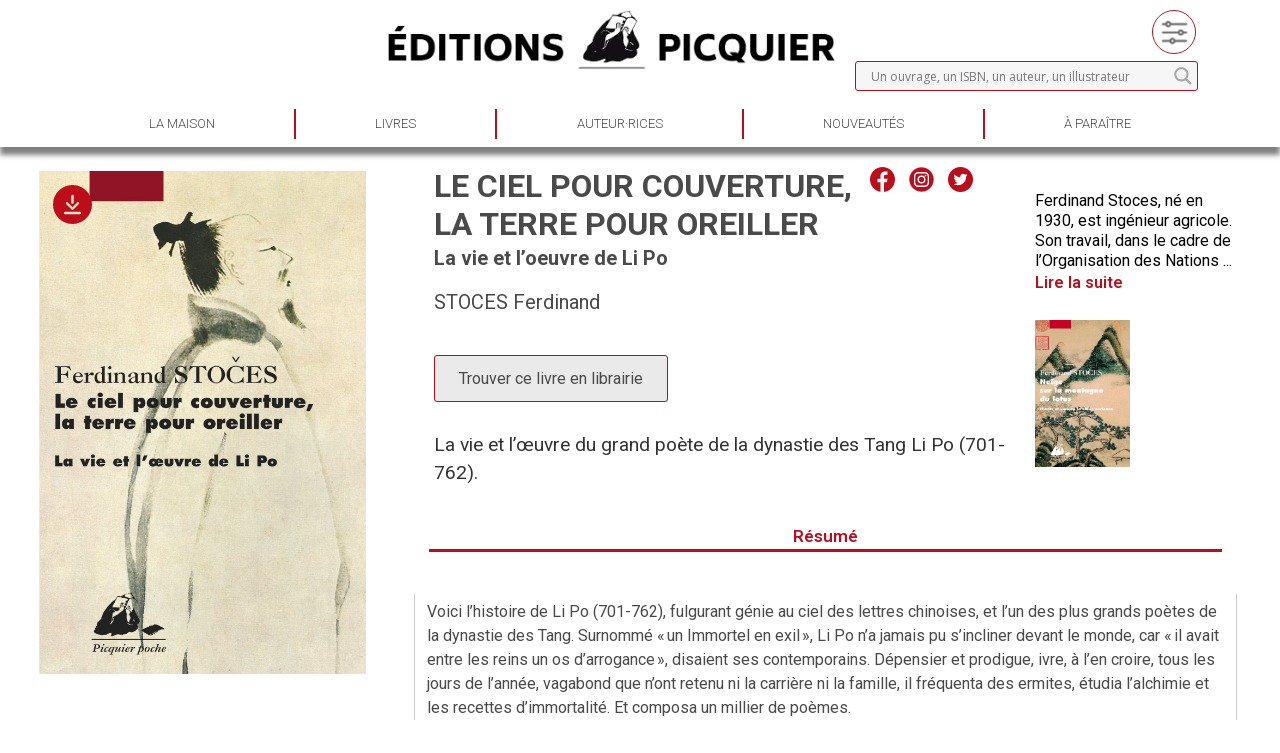

--- FILE ---
content_type: text/html; charset=UTF-8
request_url: https://www.editions-picquier.com/produit/le-ciel-pour-couverture-la-terre-pour-oreiller-2/
body_size: 30604
content:
<!doctype html>
<html lang="fr-FR">

<head>
	<meta charset="UTF-8">
		<meta name="viewport" content="width=device-width, initial-scale=1">
	<link rel="profile" href="https://gmpg.org/xfn/11">
	<link rel="stylesheet" href="/wp-content/themes/hello-theme-child-master/flexslider.css" type="text/css">
	<script src="https://ajax.googleapis.com/ajax/libs/jquery/1.6.2/jquery.min.js"></script>
	<script src="/wp-content/themes/hello-theme-child-master/jquery.flexslider.js"></script>
	<meta name='robots' content='index, follow, max-image-preview:large, max-snippet:-1, max-video-preview:-1' />

	<!-- This site is optimized with the Yoast SEO plugin v25.0 - https://yoast.com/wordpress/plugins/seo/ -->
	<title>Le Ciel pour couverture, la terre pour oreiller - Editions Picquier</title>
	<link rel="canonical" href="https://www.editions-picquier.com/produit/le-ciel-pour-couverture-la-terre-pour-oreiller-2/" />
	<meta property="og:locale" content="fr_FR" />
	<meta property="og:type" content="article" />
	<meta property="og:title" content="Le Ciel pour couverture, la terre pour oreiller - Editions Picquier" />
	<meta property="og:url" content="https://www.editions-picquier.com/produit/le-ciel-pour-couverture-la-terre-pour-oreiller-2/" />
	<meta property="og:site_name" content="Editions Picquier" />
	<meta property="article:publisher" content="https://www.facebook.com/EditionsPhilippePicquier/" />
	<meta property="article:modified_time" content="2022-05-10T10:26:21+00:00" />
	<meta property="og:image" content="https://www.editions-picquier.com/wp-content/uploads/2018/01/ciel-pour-couverture-poche.jpg" />
	<meta property="og:image:width" content="600" />
	<meta property="og:image:height" content="923" />
	<meta property="og:image:type" content="image/jpeg" />
	<meta name="twitter:card" content="summary_large_image" />
	<script type="application/ld+json" class="yoast-schema-graph">{"@context":"https://schema.org","@graph":[{"@type":"WebPage","@id":"https://www.editions-picquier.com/produit/le-ciel-pour-couverture-la-terre-pour-oreiller-2/","url":"https://www.editions-picquier.com/produit/le-ciel-pour-couverture-la-terre-pour-oreiller-2/","name":"Le Ciel pour couverture, la terre pour oreiller - Editions Picquier","isPartOf":{"@id":"https://www.editions-picquier.com/#website"},"primaryImageOfPage":{"@id":"https://www.editions-picquier.com/produit/le-ciel-pour-couverture-la-terre-pour-oreiller-2/#primaryimage"},"image":{"@id":"https://www.editions-picquier.com/produit/le-ciel-pour-couverture-la-terre-pour-oreiller-2/#primaryimage"},"thumbnailUrl":"https://www.editions-picquier.com/wp-content/uploads/2018/01/ciel-pour-couverture-poche.jpg","datePublished":"2003-09-25T22:00:00+00:00","dateModified":"2022-05-10T10:26:21+00:00","breadcrumb":{"@id":"https://www.editions-picquier.com/produit/le-ciel-pour-couverture-la-terre-pour-oreiller-2/#breadcrumb"},"inLanguage":"fr-FR","potentialAction":[{"@type":"ReadAction","target":["https://www.editions-picquier.com/produit/le-ciel-pour-couverture-la-terre-pour-oreiller-2/"]}]},{"@type":"ImageObject","inLanguage":"fr-FR","@id":"https://www.editions-picquier.com/produit/le-ciel-pour-couverture-la-terre-pour-oreiller-2/#primaryimage","url":"https://www.editions-picquier.com/wp-content/uploads/2018/01/ciel-pour-couverture-poche.jpg","contentUrl":"https://www.editions-picquier.com/wp-content/uploads/2018/01/ciel-pour-couverture-poche.jpg","width":600,"height":923},{"@type":"BreadcrumbList","@id":"https://www.editions-picquier.com/produit/le-ciel-pour-couverture-la-terre-pour-oreiller-2/#breadcrumb","itemListElement":[{"@type":"ListItem","position":1,"name":"Home","item":"https://www.editions-picquier.com/"},{"@type":"ListItem","position":2,"name":"Boutique","item":"https://www.editions-picquier.com/boutique/"},{"@type":"ListItem","position":3,"name":"Le Ciel pour couverture, la terre pour oreiller"}]},{"@type":"WebSite","@id":"https://www.editions-picquier.com/#website","url":"https://www.editions-picquier.com/","name":"Editions Picquier","description":"Littérature d&#039;Asie","publisher":{"@id":"https://www.editions-picquier.com/#organization"},"potentialAction":[{"@type":"SearchAction","target":{"@type":"EntryPoint","urlTemplate":"https://www.editions-picquier.com/?s={search_term_string}"},"query-input":{"@type":"PropertyValueSpecification","valueRequired":true,"valueName":"search_term_string"}}],"inLanguage":"fr-FR"},{"@type":"Organization","@id":"https://www.editions-picquier.com/#organization","name":"Editions Picquier","url":"https://www.editions-picquier.com/","logo":{"@type":"ImageObject","inLanguage":"fr-FR","@id":"https://www.editions-picquier.com/#/schema/logo/image/","url":"https://www.editions-picquier.com/wp-content/uploads/2025/06/logo_vertical.webp","contentUrl":"https://www.editions-picquier.com/wp-content/uploads/2025/06/logo_vertical.webp","width":184,"height":167,"caption":"Editions Picquier"},"image":{"@id":"https://www.editions-picquier.com/#/schema/logo/image/"},"sameAs":["https://www.facebook.com/EditionsPhilippePicquier/","https://www.instagram.com/editionspicquier/"]}]}</script>
	<!-- / Yoast SEO plugin. -->


<link rel="alternate" type="application/rss+xml" title="Editions Picquier &raquo; Flux" href="https://www.editions-picquier.com/feed/" />
<link rel="alternate" type="application/rss+xml" title="Editions Picquier &raquo; Flux des commentaires" href="https://www.editions-picquier.com/comments/feed/" />
<link rel="alternate" title="oEmbed (JSON)" type="application/json+oembed" href="https://www.editions-picquier.com/wp-json/oembed/1.0/embed?url=https%3A%2F%2Fwww.editions-picquier.com%2Fproduit%2Fle-ciel-pour-couverture-la-terre-pour-oreiller-2%2F" />
<link rel="alternate" title="oEmbed (XML)" type="text/xml+oembed" href="https://www.editions-picquier.com/wp-json/oembed/1.0/embed?url=https%3A%2F%2Fwww.editions-picquier.com%2Fproduit%2Fle-ciel-pour-couverture-la-terre-pour-oreiller-2%2F&#038;format=xml" />
<style id='wp-img-auto-sizes-contain-inline-css' type='text/css'>
img:is([sizes=auto i],[sizes^="auto," i]){contain-intrinsic-size:3000px 1500px}
/*# sourceURL=wp-img-auto-sizes-contain-inline-css */
</style>
<link rel='stylesheet' id='sbi_styles-css' href='https://www.editions-picquier.com/wp-content/plugins/instagram-feed/css/sbi-styles.min.css?ver=6.9.1' type='text/css' media='all' />
<style id='wp-emoji-styles-inline-css' type='text/css'>

	img.wp-smiley, img.emoji {
		display: inline !important;
		border: none !important;
		box-shadow: none !important;
		height: 1em !important;
		width: 1em !important;
		margin: 0 0.07em !important;
		vertical-align: -0.1em !important;
		background: none !important;
		padding: 0 !important;
	}
/*# sourceURL=wp-emoji-styles-inline-css */
</style>
<link rel='stylesheet' id='wp-block-library-css' href='https://www.editions-picquier.com/wp-includes/css/dist/block-library/style.min.css?ver=6.9' type='text/css' media='all' />
<style id='global-styles-inline-css' type='text/css'>
:root{--wp--preset--aspect-ratio--square: 1;--wp--preset--aspect-ratio--4-3: 4/3;--wp--preset--aspect-ratio--3-4: 3/4;--wp--preset--aspect-ratio--3-2: 3/2;--wp--preset--aspect-ratio--2-3: 2/3;--wp--preset--aspect-ratio--16-9: 16/9;--wp--preset--aspect-ratio--9-16: 9/16;--wp--preset--color--black: #000000;--wp--preset--color--cyan-bluish-gray: #abb8c3;--wp--preset--color--white: #ffffff;--wp--preset--color--pale-pink: #f78da7;--wp--preset--color--vivid-red: #cf2e2e;--wp--preset--color--luminous-vivid-orange: #ff6900;--wp--preset--color--luminous-vivid-amber: #fcb900;--wp--preset--color--light-green-cyan: #7bdcb5;--wp--preset--color--vivid-green-cyan: #00d084;--wp--preset--color--pale-cyan-blue: #8ed1fc;--wp--preset--color--vivid-cyan-blue: #0693e3;--wp--preset--color--vivid-purple: #9b51e0;--wp--preset--gradient--vivid-cyan-blue-to-vivid-purple: linear-gradient(135deg,rgb(6,147,227) 0%,rgb(155,81,224) 100%);--wp--preset--gradient--light-green-cyan-to-vivid-green-cyan: linear-gradient(135deg,rgb(122,220,180) 0%,rgb(0,208,130) 100%);--wp--preset--gradient--luminous-vivid-amber-to-luminous-vivid-orange: linear-gradient(135deg,rgb(252,185,0) 0%,rgb(255,105,0) 100%);--wp--preset--gradient--luminous-vivid-orange-to-vivid-red: linear-gradient(135deg,rgb(255,105,0) 0%,rgb(207,46,46) 100%);--wp--preset--gradient--very-light-gray-to-cyan-bluish-gray: linear-gradient(135deg,rgb(238,238,238) 0%,rgb(169,184,195) 100%);--wp--preset--gradient--cool-to-warm-spectrum: linear-gradient(135deg,rgb(74,234,220) 0%,rgb(151,120,209) 20%,rgb(207,42,186) 40%,rgb(238,44,130) 60%,rgb(251,105,98) 80%,rgb(254,248,76) 100%);--wp--preset--gradient--blush-light-purple: linear-gradient(135deg,rgb(255,206,236) 0%,rgb(152,150,240) 100%);--wp--preset--gradient--blush-bordeaux: linear-gradient(135deg,rgb(254,205,165) 0%,rgb(254,45,45) 50%,rgb(107,0,62) 100%);--wp--preset--gradient--luminous-dusk: linear-gradient(135deg,rgb(255,203,112) 0%,rgb(199,81,192) 50%,rgb(65,88,208) 100%);--wp--preset--gradient--pale-ocean: linear-gradient(135deg,rgb(255,245,203) 0%,rgb(182,227,212) 50%,rgb(51,167,181) 100%);--wp--preset--gradient--electric-grass: linear-gradient(135deg,rgb(202,248,128) 0%,rgb(113,206,126) 100%);--wp--preset--gradient--midnight: linear-gradient(135deg,rgb(2,3,129) 0%,rgb(40,116,252) 100%);--wp--preset--font-size--small: 13px;--wp--preset--font-size--medium: 20px;--wp--preset--font-size--large: 36px;--wp--preset--font-size--x-large: 42px;--wp--preset--spacing--20: 0.44rem;--wp--preset--spacing--30: 0.67rem;--wp--preset--spacing--40: 1rem;--wp--preset--spacing--50: 1.5rem;--wp--preset--spacing--60: 2.25rem;--wp--preset--spacing--70: 3.38rem;--wp--preset--spacing--80: 5.06rem;--wp--preset--shadow--natural: 6px 6px 9px rgba(0, 0, 0, 0.2);--wp--preset--shadow--deep: 12px 12px 50px rgba(0, 0, 0, 0.4);--wp--preset--shadow--sharp: 6px 6px 0px rgba(0, 0, 0, 0.2);--wp--preset--shadow--outlined: 6px 6px 0px -3px rgb(255, 255, 255), 6px 6px rgb(0, 0, 0);--wp--preset--shadow--crisp: 6px 6px 0px rgb(0, 0, 0);}:where(.is-layout-flex){gap: 0.5em;}:where(.is-layout-grid){gap: 0.5em;}body .is-layout-flex{display: flex;}.is-layout-flex{flex-wrap: wrap;align-items: center;}.is-layout-flex > :is(*, div){margin: 0;}body .is-layout-grid{display: grid;}.is-layout-grid > :is(*, div){margin: 0;}:where(.wp-block-columns.is-layout-flex){gap: 2em;}:where(.wp-block-columns.is-layout-grid){gap: 2em;}:where(.wp-block-post-template.is-layout-flex){gap: 1.25em;}:where(.wp-block-post-template.is-layout-grid){gap: 1.25em;}.has-black-color{color: var(--wp--preset--color--black) !important;}.has-cyan-bluish-gray-color{color: var(--wp--preset--color--cyan-bluish-gray) !important;}.has-white-color{color: var(--wp--preset--color--white) !important;}.has-pale-pink-color{color: var(--wp--preset--color--pale-pink) !important;}.has-vivid-red-color{color: var(--wp--preset--color--vivid-red) !important;}.has-luminous-vivid-orange-color{color: var(--wp--preset--color--luminous-vivid-orange) !important;}.has-luminous-vivid-amber-color{color: var(--wp--preset--color--luminous-vivid-amber) !important;}.has-light-green-cyan-color{color: var(--wp--preset--color--light-green-cyan) !important;}.has-vivid-green-cyan-color{color: var(--wp--preset--color--vivid-green-cyan) !important;}.has-pale-cyan-blue-color{color: var(--wp--preset--color--pale-cyan-blue) !important;}.has-vivid-cyan-blue-color{color: var(--wp--preset--color--vivid-cyan-blue) !important;}.has-vivid-purple-color{color: var(--wp--preset--color--vivid-purple) !important;}.has-black-background-color{background-color: var(--wp--preset--color--black) !important;}.has-cyan-bluish-gray-background-color{background-color: var(--wp--preset--color--cyan-bluish-gray) !important;}.has-white-background-color{background-color: var(--wp--preset--color--white) !important;}.has-pale-pink-background-color{background-color: var(--wp--preset--color--pale-pink) !important;}.has-vivid-red-background-color{background-color: var(--wp--preset--color--vivid-red) !important;}.has-luminous-vivid-orange-background-color{background-color: var(--wp--preset--color--luminous-vivid-orange) !important;}.has-luminous-vivid-amber-background-color{background-color: var(--wp--preset--color--luminous-vivid-amber) !important;}.has-light-green-cyan-background-color{background-color: var(--wp--preset--color--light-green-cyan) !important;}.has-vivid-green-cyan-background-color{background-color: var(--wp--preset--color--vivid-green-cyan) !important;}.has-pale-cyan-blue-background-color{background-color: var(--wp--preset--color--pale-cyan-blue) !important;}.has-vivid-cyan-blue-background-color{background-color: var(--wp--preset--color--vivid-cyan-blue) !important;}.has-vivid-purple-background-color{background-color: var(--wp--preset--color--vivid-purple) !important;}.has-black-border-color{border-color: var(--wp--preset--color--black) !important;}.has-cyan-bluish-gray-border-color{border-color: var(--wp--preset--color--cyan-bluish-gray) !important;}.has-white-border-color{border-color: var(--wp--preset--color--white) !important;}.has-pale-pink-border-color{border-color: var(--wp--preset--color--pale-pink) !important;}.has-vivid-red-border-color{border-color: var(--wp--preset--color--vivid-red) !important;}.has-luminous-vivid-orange-border-color{border-color: var(--wp--preset--color--luminous-vivid-orange) !important;}.has-luminous-vivid-amber-border-color{border-color: var(--wp--preset--color--luminous-vivid-amber) !important;}.has-light-green-cyan-border-color{border-color: var(--wp--preset--color--light-green-cyan) !important;}.has-vivid-green-cyan-border-color{border-color: var(--wp--preset--color--vivid-green-cyan) !important;}.has-pale-cyan-blue-border-color{border-color: var(--wp--preset--color--pale-cyan-blue) !important;}.has-vivid-cyan-blue-border-color{border-color: var(--wp--preset--color--vivid-cyan-blue) !important;}.has-vivid-purple-border-color{border-color: var(--wp--preset--color--vivid-purple) !important;}.has-vivid-cyan-blue-to-vivid-purple-gradient-background{background: var(--wp--preset--gradient--vivid-cyan-blue-to-vivid-purple) !important;}.has-light-green-cyan-to-vivid-green-cyan-gradient-background{background: var(--wp--preset--gradient--light-green-cyan-to-vivid-green-cyan) !important;}.has-luminous-vivid-amber-to-luminous-vivid-orange-gradient-background{background: var(--wp--preset--gradient--luminous-vivid-amber-to-luminous-vivid-orange) !important;}.has-luminous-vivid-orange-to-vivid-red-gradient-background{background: var(--wp--preset--gradient--luminous-vivid-orange-to-vivid-red) !important;}.has-very-light-gray-to-cyan-bluish-gray-gradient-background{background: var(--wp--preset--gradient--very-light-gray-to-cyan-bluish-gray) !important;}.has-cool-to-warm-spectrum-gradient-background{background: var(--wp--preset--gradient--cool-to-warm-spectrum) !important;}.has-blush-light-purple-gradient-background{background: var(--wp--preset--gradient--blush-light-purple) !important;}.has-blush-bordeaux-gradient-background{background: var(--wp--preset--gradient--blush-bordeaux) !important;}.has-luminous-dusk-gradient-background{background: var(--wp--preset--gradient--luminous-dusk) !important;}.has-pale-ocean-gradient-background{background: var(--wp--preset--gradient--pale-ocean) !important;}.has-electric-grass-gradient-background{background: var(--wp--preset--gradient--electric-grass) !important;}.has-midnight-gradient-background{background: var(--wp--preset--gradient--midnight) !important;}.has-small-font-size{font-size: var(--wp--preset--font-size--small) !important;}.has-medium-font-size{font-size: var(--wp--preset--font-size--medium) !important;}.has-large-font-size{font-size: var(--wp--preset--font-size--large) !important;}.has-x-large-font-size{font-size: var(--wp--preset--font-size--x-large) !important;}
/*# sourceURL=global-styles-inline-css */
</style>

<style id='classic-theme-styles-inline-css' type='text/css'>
/*! This file is auto-generated */
.wp-block-button__link{color:#fff;background-color:#32373c;border-radius:9999px;box-shadow:none;text-decoration:none;padding:calc(.667em + 2px) calc(1.333em + 2px);font-size:1.125em}.wp-block-file__button{background:#32373c;color:#fff;text-decoration:none}
/*# sourceURL=/wp-includes/css/classic-themes.min.css */
</style>
<link rel='stylesheet' id='photoswipe-css' href='https://www.editions-picquier.com/wp-content/plugins/woocommerce/assets/css/photoswipe/photoswipe.min.css?ver=6.4.1' type='text/css' media='all' />
<link rel='stylesheet' id='photoswipe-default-skin-css' href='https://www.editions-picquier.com/wp-content/plugins/woocommerce/assets/css/photoswipe/default-skin/default-skin.min.css?ver=6.4.1' type='text/css' media='all' />
<link rel='stylesheet' id='woocommerce-layout-css' href='https://www.editions-picquier.com/wp-content/plugins/woocommerce/assets/css/woocommerce-layout.css?ver=6.4.1' type='text/css' media='all' />
<link rel='stylesheet' id='woocommerce-smallscreen-css' href='https://www.editions-picquier.com/wp-content/plugins/woocommerce/assets/css/woocommerce-smallscreen.css?ver=6.4.1' type='text/css' media='only screen and (max-width: 768px)' />
<link rel='stylesheet' id='woocommerce-general-css' href='https://www.editions-picquier.com/wp-content/plugins/woocommerce/assets/css/woocommerce.css?ver=6.4.1' type='text/css' media='all' />
<style id='woocommerce-inline-inline-css' type='text/css'>
.woocommerce form .form-row .required { visibility: visible; }
/*# sourceURL=woocommerce-inline-inline-css */
</style>
<link rel='stylesheet' id='cff-css' href='https://www.editions-picquier.com/wp-content/plugins/custom-facebook-feed/assets/css/cff-style.min.css?ver=4.3.2' type='text/css' media='all' />
<link rel='stylesheet' id='sb-font-awesome-css' href='https://www.editions-picquier.com/wp-content/plugins/custom-facebook-feed/assets/css/font-awesome.min.css?ver=4.7.0' type='text/css' media='all' />
<link rel='stylesheet' id='hello-elementor-css' href='https://www.editions-picquier.com/wp-content/themes/hello-elementor/style.min.css?ver=2.4.2' type='text/css' media='all' />
<link rel='stylesheet' id='hello-elementor-theme-style-css' href='https://www.editions-picquier.com/wp-content/themes/hello-elementor/theme.min.css?ver=2.4.2' type='text/css' media='all' />
<link rel='stylesheet' id='elementor-frontend-css' href='https://www.editions-picquier.com/wp-content/plugins/elementor/assets/css/frontend-lite.min.css?ver=3.6.5' type='text/css' media='all' />
<link rel='stylesheet' id='elementor-post-4-css' href='https://www.editions-picquier.com/wp-content/uploads/elementor/css/post-4.css?ver=1654677214' type='text/css' media='all' />
<link rel='stylesheet' id='wp-members-css' href='https://www.editions-picquier.com/wp-content/plugins/wp-members/assets/css/forms/generic-no-float.min.css?ver=3.5.2' type='text/css' media='all' />
<link rel='stylesheet' id='wpdreams-asl-basic-css' href='https://www.editions-picquier.com/wp-content/plugins/ajax-search-lite/css/style.basic.css?ver=4.11.2' type='text/css' media='all' />
<link rel='stylesheet' id='wpdreams-ajaxsearchlite-css' href='https://www.editions-picquier.com/wp-content/plugins/ajax-search-lite/css/style-curvy-blue.css?ver=4.11.2' type='text/css' media='all' />
<link rel='stylesheet' id='elementor-icons-css' href='https://www.editions-picquier.com/wp-content/plugins/elementor/assets/lib/eicons/css/elementor-icons.min.css?ver=5.15.0' type='text/css' media='all' />
<link rel='stylesheet' id='cffstyles-css' href='https://www.editions-picquier.com/wp-content/plugins/custom-facebook-feed/assets/css/cff-style.min.css?ver=4.3.2' type='text/css' media='all' />
<link rel='stylesheet' id='elementor-pro-css' href='https://www.editions-picquier.com/wp-content/plugins/elementor-pro/assets/css/frontend-lite.min.css?ver=3.5.1' type='text/css' media='all' />
<link rel='stylesheet' id='sbistyles-css' href='https://www.editions-picquier.com/wp-content/plugins/instagram-feed/css/sbi-styles.min.css?ver=6.9.1' type='text/css' media='all' />
<link rel='stylesheet' id='elementor-global-css' href='https://www.editions-picquier.com/wp-content/uploads/elementor/css/global.css?ver=1651476915' type='text/css' media='all' />
<link rel='stylesheet' id='elementor-post-15455-css' href='https://www.editions-picquier.com/wp-content/uploads/elementor/css/post-15455.css?ver=1739120028' type='text/css' media='all' />
<link rel='stylesheet' id='elementor-post-15448-css' href='https://www.editions-picquier.com/wp-content/uploads/elementor/css/post-15448.css?ver=1751030062' type='text/css' media='all' />
<link rel='stylesheet' id='hello-elementor-child-style-css' href='https://www.editions-picquier.com/wp-content/themes/hello-theme-child-master/style.css?ver=1.0.0' type='text/css' media='all' />
<link rel='stylesheet' id='google-fonts-1-css' href='https://fonts.googleapis.com/css?family=Roboto%3A100%2C100italic%2C200%2C200italic%2C300%2C300italic%2C400%2C400italic%2C500%2C500italic%2C600%2C600italic%2C700%2C700italic%2C800%2C800italic%2C900%2C900italic%7CRoboto+Slab%3A100%2C100italic%2C200%2C200italic%2C300%2C300italic%2C400%2C400italic%2C500%2C500italic%2C600%2C600italic%2C700%2C700italic%2C800%2C800italic%2C900%2C900italic&#038;display=auto&#038;ver=6.9' type='text/css' media='all' />
<link rel='stylesheet' id='elementor-icons-shared-0-css' href='https://www.editions-picquier.com/wp-content/plugins/elementor/assets/lib/font-awesome/css/fontawesome.min.css?ver=5.15.3' type='text/css' media='all' />
<link rel='stylesheet' id='elementor-icons-fa-solid-css' href='https://www.editions-picquier.com/wp-content/plugins/elementor/assets/lib/font-awesome/css/solid.min.css?ver=5.15.3' type='text/css' media='all' />
<script type="text/javascript" src="https://www.editions-picquier.com/wp-includes/js/jquery/jquery.min.js?ver=3.7.1" id="jquery-core-js"></script>
<script type="text/javascript" src="https://www.editions-picquier.com/wp-includes/js/jquery/jquery-migrate.min.js?ver=3.4.1" id="jquery-migrate-js"></script>
<link rel="https://api.w.org/" href="https://www.editions-picquier.com/wp-json/" /><link rel="alternate" title="JSON" type="application/json" href="https://www.editions-picquier.com/wp-json/wp/v2/product/8176" /><link rel="EditURI" type="application/rsd+xml" title="RSD" href="https://www.editions-picquier.com/xmlrpc.php?rsd" />
<meta name="generator" content="WordPress 6.9" />
<meta name="generator" content="WooCommerce 6.4.1" />
<link rel='shortlink' href='https://www.editions-picquier.com/?p=8176' />
	<noscript><style>.woocommerce-product-gallery{ opacity: 1 !important; }</style></noscript>
					<link rel="preconnect" href="https://fonts.gstatic.com" crossorigin />
				<link rel="preload" as="style" href="//fonts.googleapis.com/css?family=Open+Sans&display=swap" />
				<link rel="stylesheet" href="//fonts.googleapis.com/css?family=Open+Sans&display=swap" media="all" />
				                <style>
                    
					div[id*='ajaxsearchlitesettings'].searchsettings .asl_option_inner label {
						font-size: 0px !important;
						color: rgba(0, 0, 0, 0);
					}
					div[id*='ajaxsearchlitesettings'].searchsettings .asl_option_inner label:after {
						font-size: 11px !important;
						position: absolute;
						top: 0;
						left: 0;
						z-index: 1;
					}
					.asl_w_container {
						width: 100%;
						margin: 0px 0px 0px 0px;
						min-width: 200px;
					}
					div[id*='ajaxsearchlite'].asl_m {
						width: 100%;
					}
					div[id*='ajaxsearchliteres'].wpdreams_asl_results div.resdrg span.highlighted {
						font-weight: bold;
						color: rgba(217, 49, 43, 1);
						background-color: rgba(238, 238, 238, 1);
					}
					div[id*='ajaxsearchliteres'].wpdreams_asl_results .results img.asl_image {
						width: 70px;
						height: 70px;
						object-fit: cover;
					}
					div.asl_r .results {
						max-height: none;
					}
				
						.asl_m, .asl_m .probox {
							background-color: rgb(246, 246, 246) !important;
							background-image: none !important;
							-webkit-background-image: none !important;
							-ms-background-image: none !important;
						}
					
						div.asl_r.asl_w.vertical .results .item::after {
							display: block;
							position: absolute;
							bottom: 0;
							content: '';
							height: 1px;
							width: 100%;
							background: #D8D8D8;
						}
						div.asl_r.asl_w.vertical .results .item.asl_last_item::after {
							display: none;
						}
					                </style>
                <link rel="icon" href="https://www.editions-picquier.com/wp-content/uploads/2022/07/icone-editions-picquier-100x100.png" sizes="32x32" />
<link rel="icon" href="https://www.editions-picquier.com/wp-content/uploads/2022/07/icone-editions-picquier.png" sizes="192x192" />
<link rel="apple-touch-icon" href="https://www.editions-picquier.com/wp-content/uploads/2022/07/icone-editions-picquier.png" />
<meta name="msapplication-TileImage" content="https://www.editions-picquier.com/wp-content/uploads/2022/07/icone-editions-picquier.png" />
		<style type="text/css" id="wp-custom-css">
			img {
  pointer-events: none;
  user-drag: none;
}		</style>
		</head>

<body class="wp-singular product-template-default single single-product postid-8176 wp-theme-hello-elementor wp-child-theme-hello-theme-child-master theme-hello-elementor woocommerce woocommerce-page woocommerce-no-js elementor-default elementor-kit-4">

			<div data-elementor-type="header" data-elementor-id="15455" class="elementor elementor-15455 elementor-location-header">
		<div class="elementor-section-wrap">
					<section class="elementor-section elementor-top-section elementor-element elementor-element-0ee8f30 elementor-section-stretched elementor-hidden-mobile elementor-section-boxed elementor-section-height-default elementor-section-height-default" data-id="0ee8f30" data-element_type="section" data-settings="{&quot;stretch_section&quot;:&quot;section-stretched&quot;}">
						<div class="elementor-container elementor-column-gap-default">
					<div class="elementor-column elementor-col-33 elementor-top-column elementor-element elementor-element-968e46c" data-id="968e46c" data-element_type="column">
			<div class="elementor-widget-wrap">
									</div>
		</div>
				<div class="elementor-column elementor-col-33 elementor-top-column elementor-element elementor-element-701fa61" data-id="701fa61" data-element_type="column">
			<div class="elementor-widget-wrap elementor-element-populated">
								<div class="elementor-element elementor-element-1e83f97 elementor-widget elementor-widget-image" data-id="1e83f97" data-element_type="widget" data-widget_type="image.default">
				<div class="elementor-widget-container">
			<style>/*! elementor - v3.6.5 - 27-04-2022 */
.elementor-widget-image{text-align:center}.elementor-widget-image a{display:inline-block}.elementor-widget-image a img[src$=".svg"]{width:48px}.elementor-widget-image img{vertical-align:middle;display:inline-block}</style>													<a href="https://www.editions-picquier.com/">
							<img width="800" height="111" src="https://www.editions-picquier.com/wp-content/uploads/2022/01/logo-horizontal.webp" class="attachment-large size-large" alt="" srcset="https://www.editions-picquier.com/wp-content/uploads/2022/01/logo-horizontal.webp 1000w, https://www.editions-picquier.com/wp-content/uploads/2022/01/logo-horizontal-300x42.webp 300w, https://www.editions-picquier.com/wp-content/uploads/2022/01/logo-horizontal-768x107.webp 768w, https://www.editions-picquier.com/wp-content/uploads/2022/01/logo-horizontal-600x83.webp 600w" sizes="(max-width: 800px) 100vw, 800px" />								</a>
															</div>
				</div>
					</div>
		</div>
				<div class="elementor-column elementor-col-33 elementor-top-column elementor-element elementor-element-2783e4a" data-id="2783e4a" data-element_type="column">
			<div class="elementor-widget-wrap elementor-element-populated">
								<section class="elementor-section elementor-inner-section elementor-element elementor-element-5ad5200 elementor-section-boxed elementor-section-height-default elementor-section-height-default" data-id="5ad5200" data-element_type="section">
						<div class="elementor-container elementor-column-gap-default">
					<div class="elementor-column elementor-col-50 elementor-inner-column elementor-element elementor-element-eba4014" data-id="eba4014" data-element_type="column">
			<div class="elementor-widget-wrap elementor-element-populated">
								<div class="elementor-element elementor-element-c20a85e elementor-align-right elementor-hidden-desktop elementor-hidden-tablet elementor-hidden-mobile elementor-widget elementor-widget-button" data-id="c20a85e" data-element_type="widget" data-widget_type="button.default">
				<div class="elementor-widget-container">
					<div class="elementor-button-wrapper">
			<a href="#" class="elementor-button-link elementor-button elementor-size-sm" role="button">
						<span class="elementor-button-content-wrapper">
							<span class="elementor-button-icon elementor-align-icon-right">
				<svg xmlns="http://www.w3.org/2000/svg" width="47.001" height="47" viewBox="0 0 47.001 47"><g id="Profile" style="isolation: isolate"><path id="Profile-2" data-name="Profile" d="M43.677,33.786c-1.387-1.387-3.709-2.6-7.368-4.428a40.072,40.072,0,0,1-5.66-3.16c3.117-3.831,4.926-8.159,4.926-11.947,0-2.57,0-5.769-1.439-8.622C32.84,3.061,29.942,0,23.5,0S14.16,3.061,12.864,5.63c-1.44,2.853-1.44,6.051-1.44,8.622,0,3.789,1.808,8.116,4.927,11.947a39.876,39.876,0,0,1-5.661,3.16c-3.658,1.83-5.98,3.041-7.368,4.428C.248,36.861.016,42.02,0,43.024A3.916,3.916,0,0,0,3.915,47H43.083A3.916,3.916,0,0,0,47,43.023C46.984,42.021,46.75,36.861,43.677,33.786Zm.1,9.984a.979.979,0,0,1-.7.293H3.915a.979.979,0,0,1-.7-.293.992.992,0,0,1-.283-.7c.008-.492.144-4.885,2.462-7.2,1.07-1.07,3.311-2.23,6.605-3.879,3.516-1.757,5.466-2.8,6.364-3.653l1.982-1.875-1.721-2.114c-2.711-3.33-4.268-7.01-4.268-10.092,0-2.377,0-5.069,1.125-7.3,1.347-2.665,4.041-4.016,8.015-4.016s6.668,1.351,8.014,4.015c1.125,2.23,1.125,4.923,1.125,7.3,0,3.081-1.555,6.76-4.27,10.092l-1.721,2.116,1.983,1.873c.9.848,2.846,1.895,6.364,3.653,3.294,1.646,5.535,2.807,6.605,3.879,1.887,1.886,2.436,5.416,2.462,7.2A.979.979,0,0,1,43.782,43.77Z" transform="translate(0)" fill="rgba(0,0,0,0.8)"></path></g></svg>			</span>
						<span class="elementor-button-text">Espace pro</span>
		</span>
					</a>
		</div>
				</div>
				</div>
					</div>
		</div>
				<div class="elementor-column elementor-col-50 elementor-inner-column elementor-element elementor-element-a99c243" data-id="a99c243" data-element_type="column">
			<div class="elementor-widget-wrap elementor-element-populated">
								<div class="elementor-element elementor-element-7c64439 elementor-view-default elementor-widget elementor-widget-icon" data-id="7c64439" data-element_type="widget" data-hover="Recherche avancée" data-widget_type="icon.default">
				<div class="elementor-widget-container">
					<div class="elementor-icon-wrapper">
			<a class="elementor-icon" href="https://www.editions-picquier.com/livres/">
			<svg xmlns="http://www.w3.org/2000/svg" xmlns:xlink="http://www.w3.org/1999/xlink" width="46" height="46" viewBox="0 0 46 46"><defs><pattern id="pattern" preserveAspectRatio="xMidYMid slice" width="100%" height="100%" viewBox="0 0 512 512"><image width="512" height="512" xlink:href="[data-uri]"></image></pattern></defs><g id="Groupe_46" data-name="Groupe 46" transform="translate(-1723 -96)"><path id="filter" d="M0,0H35V35H0Z" transform="translate(1729 102)" fill="url(#pattern)"></path><g id="Ellipse_4" data-name="Ellipse 4" transform="translate(1723 96)" fill="none" stroke="#bd0c1a" stroke-width="1"><circle cx="23" cy="23" r="23" stroke="none"></circle><circle cx="23" cy="23" r="22.5" fill="none"></circle></g></g></svg>			</a>
		</div>
				</div>
				</div>
					</div>
		</div>
							</div>
		</section>
				<div class="elementor-element elementor-element-2f1129a elementor-widget elementor-widget-shortcode" data-id="2f1129a" data-element_type="widget" data-widget_type="shortcode.default">
				<div class="elementor-widget-container">
					<div class="elementor-shortcode"><div class="asl_w_container asl_w_container_1">
	<div id='ajaxsearchlite1'
		 data-id="1"
		 data-instance="1"
		 class="asl_w asl_m asl_m_1 asl_m_1_1">
		<div class="probox">

	
	<button class='promagnifier' aria-label="Search magnifier button">
				<div class='innericon'>
			<svg version="1.1" xmlns="http://www.w3.org/2000/svg" xmlns:xlink="http://www.w3.org/1999/xlink" x="0px" y="0px" width="22" height="22" viewBox="0 0 512 512" enable-background="new 0 0 512 512" xml:space="preserve">
					<path d="M460.355,421.59L353.844,315.078c20.041-27.553,31.885-61.437,31.885-98.037
						C385.729,124.934,310.793,50,218.686,50C126.58,50,51.645,124.934,51.645,217.041c0,92.106,74.936,167.041,167.041,167.041
						c34.912,0,67.352-10.773,94.184-29.158L419.945,462L460.355,421.59z M100.631,217.041c0-65.096,52.959-118.056,118.055-118.056
						c65.098,0,118.057,52.959,118.057,118.056c0,65.096-52.959,118.056-118.057,118.056C153.59,335.097,100.631,282.137,100.631,217.041
						z"/>
				</svg>
		</div>
	</button>

	
	
	<div class='prosettings' style='display:none;' data-opened=0>
				<div class='innericon'>
			<svg version="1.1" xmlns="http://www.w3.org/2000/svg" xmlns:xlink="http://www.w3.org/1999/xlink" x="0px" y="0px" width="22" height="22" viewBox="0 0 512 512" enable-background="new 0 0 512 512" xml:space="preserve">
					<polygon transform = "rotate(90 256 256)" points="142.332,104.886 197.48,50 402.5,256 197.48,462 142.332,407.113 292.727,256 "/>
				</svg>
		</div>
	</div>

	
	
	<div class='proinput'>
        <form role="search" action='#' autocomplete="off"
			  aria-label="Search form">
			<input aria-label="Search input"
				   type='search' class='orig'
				   name='phrase'
				   placeholder='Un ouvrage, un ISBN, un auteur, un illustrateur'
				   value=''
				   autocomplete="off"/>
			<input aria-label="Search autocomplete input"
				   type='text'
				   class='autocomplete'
				   tabindex="-1"
				   name='phrase'
				   value=''
				   autocomplete="off" disabled/>
			<input type='submit' value="Start search" style='width:0; height: 0; visibility: hidden;'>
		</form>
	</div>

	
	
	<div class='proloading'>

		<div class="asl_loader"><div class="asl_loader-inner asl_simple-circle"></div></div>

			</div>

			<div class='proclose'>
			<svg version="1.1" xmlns="http://www.w3.org/2000/svg" xmlns:xlink="http://www.w3.org/1999/xlink" x="0px"
				 y="0px"
				 width="12" height="12" viewBox="0 0 512 512" enable-background="new 0 0 512 512"
				 xml:space="preserve">
				<polygon points="438.393,374.595 319.757,255.977 438.378,137.348 374.595,73.607 255.995,192.225 137.375,73.622 73.607,137.352 192.246,255.983 73.622,374.625 137.352,438.393 256.002,319.734 374.652,438.378 "/>
			</svg>
		</div>
	
	
</div>	</div>
	<div class='asl_data_container' style="display:none !important;">
		<div class="asl_init_data wpdreams_asl_data_ct"
	 style="display:none !important;"
	 id="asl_init_id_1"
	 data-asl-id="1"
	 data-asl-instance="1"
	 data-asldata="[base64]"></div>	<div id="asl_hidden_data">
		<svg style="position:absolute" height="0" width="0">
			<filter id="aslblur">
				<feGaussianBlur in="SourceGraphic" stdDeviation="4"/>
			</filter>
		</svg>
		<svg style="position:absolute" height="0" width="0">
			<filter id="no_aslblur"></filter>
		</svg>
	</div>
	</div>

	<div id='ajaxsearchliteres1'
	 class='vertical wpdreams_asl_results asl_w asl_r asl_r_1 asl_r_1_1'>

	
	<div class="results">

		
		<div class="resdrg">
		</div>

		
	</div>

	
	
</div>

	<div id='__original__ajaxsearchlitesettings1'
		 data-id="1"
		 class="searchsettings wpdreams_asl_settings asl_w asl_s asl_s_1">
		<form name='options'
	  aria-label="Search settings form"
	  autocomplete = 'off'>

	
	
	<input type="hidden" name="filters_changed" style="display:none;" value="0">
	<input type="hidden" name="filters_initial" style="display:none;" value="1">

	<div class="asl_option_inner hiddend">
		<input type='hidden' name='qtranslate_lang' id='qtranslate_lang1'
			   value='0'/>
	</div>

	
	
	<fieldset class="asl_sett_scroll">
		<legend style="display: none;">Generic selectors</legend>
		<div class="asl_option hiddend">
			<div class="asl_option_inner">
				<input type="checkbox" value="exact"
					   aria-label="Exact matches only"
					   name="asl_gen[]" />
				<div class="asl_option_checkbox"></div>
			</div>
			<div class="asl_option_label">
				Exact matches only			</div>
		</div>
		<div class="asl_option">
			<div class="asl_option_inner">
				<input type="checkbox" value="title"
					   aria-label="Search in title"
					   name="asl_gen[]"  checked="checked"/>
				<div class="asl_option_checkbox"></div>
			</div>
			<div class="asl_option_label">
				Search in title			</div>
		</div>
		<div class="asl_option">
			<div class="asl_option_inner">
				<input type="checkbox" value="content"
					   aria-label="Search in content"
					   name="asl_gen[]"  checked="checked"/>
				<div class="asl_option_checkbox"></div>
			</div>
			<div class="asl_option_label">
				Search in content			</div>
		</div>
		<div class="asl_option_inner hiddend">
			<input type="checkbox" value="excerpt"
				   aria-label="Search in excerpt"
				   name="asl_gen[]"  checked="checked"/>
			<div class="asl_option_checkbox"></div>
		</div>
	</fieldset>
	<fieldset class="asl_sett_scroll">
		<legend style="display: none;">Post Type Selectors</legend>
					<div class="asl_option_inner hiddend">
				<input type="checkbox" value="product"
					   aria-label="Hidden option, ignore please"
					   name="customset[]" checked="checked"/>
			</div>
						<div class="asl_option_inner hiddend">
				<input type="checkbox" value="auteur"
					   aria-label="Hidden option, ignore please"
					   name="customset[]" checked="checked"/>
			</div>
						<div class="asl_option_inner hiddend">
				<input type="checkbox" value="illustrateur"
					   aria-label="Hidden option, ignore please"
					   name="customset[]" checked="checked"/>
			</div>
						<div class="asl_option_inner hiddend">
				<input type="checkbox" value="traducteur"
					   aria-label="Hidden option, ignore please"
					   name="customset[]" checked="checked"/>
			</div>
				</fieldset>
	</form>
	</div>
</div></div>
				</div>
				</div>
					</div>
		</div>
							</div>
		</section>
				<section class="elementor-section elementor-top-section elementor-element elementor-element-2bc8c60 elementor-section-boxed elementor-section-height-default elementor-section-height-default" data-id="2bc8c60" data-element_type="section" data-settings="{&quot;background_background&quot;:&quot;classic&quot;,&quot;sticky&quot;:&quot;top&quot;,&quot;sticky_on&quot;:[&quot;desktop&quot;,&quot;tablet&quot;,&quot;mobile&quot;],&quot;sticky_offset&quot;:0,&quot;sticky_effects_offset&quot;:0}">
						<div class="elementor-container elementor-column-gap-default">
					<div class="elementor-column elementor-col-100 elementor-top-column elementor-element elementor-element-dae610b" data-id="dae610b" data-element_type="column">
			<div class="elementor-widget-wrap elementor-element-populated">
								<div class="elementor-element elementor-element-c135870 elementor-nav-menu__align-justify elementor-nav-menu--dropdown-mobile elementor-nav-menu--stretch elementor-nav-menu__text-align-aside elementor-nav-menu--toggle elementor-nav-menu--burger elementor-widget elementor-widget-nav-menu" data-id="c135870" data-element_type="widget" data-settings="{&quot;full_width&quot;:&quot;stretch&quot;,&quot;layout&quot;:&quot;horizontal&quot;,&quot;submenu_icon&quot;:{&quot;value&quot;:&quot;&lt;i class=\&quot;fas fa-caret-down\&quot;&gt;&lt;\/i&gt;&quot;,&quot;library&quot;:&quot;fa-solid&quot;},&quot;toggle&quot;:&quot;burger&quot;}" data-widget_type="nav-menu.default">
				<div class="elementor-widget-container">
			<link rel="stylesheet" href="https://www.editions-picquier.com/wp-content/plugins/elementor-pro/assets/css/widget-nav-menu.min.css">			<nav migration_allowed="1" migrated="0" role="navigation" class="elementor-nav-menu--main elementor-nav-menu__container elementor-nav-menu--layout-horizontal e--pointer-underline e--animation-fade">
				<ul id="menu-1-c135870" class="elementor-nav-menu"><li class="menu-item menu-item-type-post_type menu-item-object-page menu-item-15350"><a href="https://www.editions-picquier.com/la-maison/" class="elementor-item">LA MAISON</a></li>
<li class="menu-item menu-item-type-post_type menu-item-object-page menu-item-15349"><a href="https://www.editions-picquier.com/livres/" class="elementor-item">LIVRES</a></li>
<li class="menu-item menu-item-type-post_type menu-item-object-page menu-item-15348"><a href="https://www.editions-picquier.com/auteurs-rices/" class="elementor-item">AUTEUR·RICES</a></li>
<li class="menu-item menu-item-type-post_type menu-item-object-page menu-item-15347"><a href="https://www.editions-picquier.com/nouveautes/" class="elementor-item">NOUVEAUTÉS</a></li>
<li class="menu-item menu-item-type-post_type menu-item-object-page menu-item-15346"><a href="https://www.editions-picquier.com/a-paraitre/" class="elementor-item">À PARAÎTRE</a></li>
</ul>			</nav>
					<div class="elementor-menu-toggle" role="button" tabindex="0" aria-label="Permuter le menu" aria-expanded="false">
			<i aria-hidden="true" role="presentation" class="eicon-menu-bar"></i>			<span class="elementor-screen-only">Menu</span>
		</div>
			<nav class="elementor-nav-menu--dropdown elementor-nav-menu__container" role="navigation" aria-hidden="true">
				<ul id="menu-2-c135870" class="elementor-nav-menu"><li class="menu-item menu-item-type-post_type menu-item-object-page menu-item-15350"><a href="https://www.editions-picquier.com/la-maison/" class="elementor-item" tabindex="-1">LA MAISON</a></li>
<li class="menu-item menu-item-type-post_type menu-item-object-page menu-item-15349"><a href="https://www.editions-picquier.com/livres/" class="elementor-item" tabindex="-1">LIVRES</a></li>
<li class="menu-item menu-item-type-post_type menu-item-object-page menu-item-15348"><a href="https://www.editions-picquier.com/auteurs-rices/" class="elementor-item" tabindex="-1">AUTEUR·RICES</a></li>
<li class="menu-item menu-item-type-post_type menu-item-object-page menu-item-15347"><a href="https://www.editions-picquier.com/nouveautes/" class="elementor-item" tabindex="-1">NOUVEAUTÉS</a></li>
<li class="menu-item menu-item-type-post_type menu-item-object-page menu-item-15346"><a href="https://www.editions-picquier.com/a-paraitre/" class="elementor-item" tabindex="-1">À PARAÎTRE</a></li>
</ul>			</nav>
				</div>
				</div>
					</div>
		</div>
							</div>
		</section>
				<section class="elementor-section elementor-top-section elementor-element elementor-element-ea1579e elementor-section-stretched elementor-hidden-desktop elementor-hidden-tablet elementor-section-boxed elementor-section-height-default elementor-section-height-default" data-id="ea1579e" data-element_type="section" data-settings="{&quot;stretch_section&quot;:&quot;section-stretched&quot;}">
						<div class="elementor-container elementor-column-gap-default">
					<div class="elementor-column elementor-col-100 elementor-top-column elementor-element elementor-element-ae5a241" data-id="ae5a241" data-element_type="column">
			<div class="elementor-widget-wrap elementor-element-populated">
								<section class="elementor-section elementor-inner-section elementor-element elementor-element-db6b793 header-mobile elementor-section-boxed elementor-section-height-default elementor-section-height-default" data-id="db6b793" data-element_type="section">
						<div class="elementor-container elementor-column-gap-default">
					<div class="elementor-column elementor-col-25 elementor-inner-column elementor-element elementor-element-31a91a5" data-id="31a91a5" data-element_type="column">
			<div class="elementor-widget-wrap elementor-element-populated">
								<div class="elementor-element elementor-element-3a872f9 elementor-widget elementor-widget-image" data-id="3a872f9" data-element_type="widget" data-widget_type="image.default">
				<div class="elementor-widget-container">
																<a href="https://www.editions-picquier.com">
							<img width="800" height="111" src="https://www.editions-picquier.com/wp-content/uploads/2022/01/logo-horizontal.webp" class="attachment-large size-large" alt="" srcset="https://www.editions-picquier.com/wp-content/uploads/2022/01/logo-horizontal.webp 1000w, https://www.editions-picquier.com/wp-content/uploads/2022/01/logo-horizontal-300x42.webp 300w, https://www.editions-picquier.com/wp-content/uploads/2022/01/logo-horizontal-768x107.webp 768w, https://www.editions-picquier.com/wp-content/uploads/2022/01/logo-horizontal-600x83.webp 600w" sizes="(max-width: 800px) 100vw, 800px" />								</a>
															</div>
				</div>
					</div>
		</div>
				<div class="elementor-column elementor-col-25 elementor-inner-column elementor-element elementor-element-15c43af" data-id="15c43af" data-element_type="column">
			<div class="elementor-widget-wrap elementor-element-populated">
								<div class="elementor-element elementor-element-9cb4359 elementor-align-right elementor-mobile-align-right elementor-widget elementor-widget-button" data-id="9cb4359" data-element_type="widget" data-widget_type="button.default">
				<div class="elementor-widget-container">
					<div class="elementor-button-wrapper">
			<a href="https://www.editions-picquier.com/mon-espace-pro/" class="elementor-button-link elementor-button elementor-size-sm" role="button" id="espace-pro-icone">
						<span class="elementor-button-content-wrapper">
							<span class="elementor-button-icon elementor-align-icon-right">
				<svg xmlns="http://www.w3.org/2000/svg" width="47.001" height="47" viewBox="0 0 47.001 47"><g id="Profile" style="isolation: isolate"><path id="Profile-2" data-name="Profile" d="M43.677,33.786c-1.387-1.387-3.709-2.6-7.368-4.428a40.072,40.072,0,0,1-5.66-3.16c3.117-3.831,4.926-8.159,4.926-11.947,0-2.57,0-5.769-1.439-8.622C32.84,3.061,29.942,0,23.5,0S14.16,3.061,12.864,5.63c-1.44,2.853-1.44,6.051-1.44,8.622,0,3.789,1.808,8.116,4.927,11.947a39.876,39.876,0,0,1-5.661,3.16c-3.658,1.83-5.98,3.041-7.368,4.428C.248,36.861.016,42.02,0,43.024A3.916,3.916,0,0,0,3.915,47H43.083A3.916,3.916,0,0,0,47,43.023C46.984,42.021,46.75,36.861,43.677,33.786Zm.1,9.984a.979.979,0,0,1-.7.293H3.915a.979.979,0,0,1-.7-.293.992.992,0,0,1-.283-.7c.008-.492.144-4.885,2.462-7.2,1.07-1.07,3.311-2.23,6.605-3.879,3.516-1.757,5.466-2.8,6.364-3.653l1.982-1.875-1.721-2.114c-2.711-3.33-4.268-7.01-4.268-10.092,0-2.377,0-5.069,1.125-7.3,1.347-2.665,4.041-4.016,8.015-4.016s6.668,1.351,8.014,4.015c1.125,2.23,1.125,4.923,1.125,7.3,0,3.081-1.555,6.76-4.27,10.092l-1.721,2.116,1.983,1.873c.9.848,2.846,1.895,6.364,3.653,3.294,1.646,5.535,2.807,6.605,3.879,1.887,1.886,2.436,5.416,2.462,7.2A.979.979,0,0,1,43.782,43.77Z" transform="translate(0)" fill="rgba(0,0,0,0.8)"></path></g></svg>			</span>
						<span class="elementor-button-text"></span>
		</span>
					</a>
		</div>
				</div>
				</div>
					</div>
		</div>
				<div class="elementor-column elementor-col-25 elementor-inner-column elementor-element elementor-element-e62cd3d" data-id="e62cd3d" data-element_type="column">
			<div class="elementor-widget-wrap elementor-element-populated">
								<div class="elementor-element elementor-element-ded85b6 elementor-search-form--skin-classic elementor-search-form--button-type-icon elementor-search-form--icon-search elementor-widget elementor-widget-search-form" data-id="ded85b6" data-element_type="widget" data-settings="{&quot;skin&quot;:&quot;classic&quot;}" data-widget_type="search-form.default">
				<div class="elementor-widget-container">
					<form class="elementor-search-form" role="search" action="https://www.editions-picquier.com" method="get">
									<div class="elementor-search-form__container">
								<input placeholder="Un ouvrage, un ISBN, un auteur, un illustrateur..." class="elementor-search-form__input" type="search" name="s" title="Rechercher " value="">
													<button class="elementor-search-form__submit" type="submit" title="Rechercher " aria-label="Rechercher ">
													<i aria-hidden="true" class="fas fa-search"></i>							<span class="elementor-screen-only">Rechercher </span>
											</button>
											</div>
		</form>
				</div>
				</div>
					</div>
		</div>
				<div class="elementor-column elementor-col-25 elementor-inner-column elementor-element elementor-element-058d08f" data-id="058d08f" data-element_type="column">
			<div class="elementor-widget-wrap">
									</div>
		</div>
							</div>
		</section>
				<section class="elementor-section elementor-inner-section elementor-element elementor-element-e0004b0 elementor-section-boxed elementor-section-height-default elementor-section-height-default" data-id="e0004b0" data-element_type="section">
						<div class="elementor-container elementor-column-gap-default">
					<div class="elementor-column elementor-col-100 elementor-inner-column elementor-element elementor-element-697c7ea" data-id="697c7ea" data-element_type="column">
			<div class="elementor-widget-wrap">
									</div>
		</div>
							</div>
		</section>
					</div>
		</div>
							</div>
		</section>
				</div>
		</div>
		


<div id="primary" class="content-area"><main id="main" class="site-main" role="main"><nav class="woocommerce-breadcrumb"><a href="https://www.editions-picquier.com">Home</a>&nbsp;&#47;&nbsp;<a href="https://www.editions-picquier.com/categorie-produit/non-classe/">Non classé</a>&nbsp;&#47;&nbsp;Le Ciel pour couverture, la terre pour oreiller</nav>



<div class="container-livre">



	<div class="bloc-photos-livre">



		<!-- <div class="
			</figure>

		</div> -->
		
		<script>
			$(window).load(function() {
				$('.flexslider').flexslider({
					animation: "slide",
					controlNav: "thumbnails"
				});
			});
		</script>

		<div>
			<div class="flexslider">
				<ul class="slides">
					<li data-thumb="https://www.editions-picquier.com/wp-content/uploads/2018/01/ciel-pour-couverture-poche.jpg" class="couvertureSlider">
						<a download class="download_image" href="https://www.editions-picquier.com/wp-content/uploads/2018/01/ciel-pour-couverture-poche.jpg"><span class="hoverDownload">Télécharger la couverture</span><img src="https://www.editions-picquier.com/wp-content/uploads/2022/04/telecharger-couv.svg"></a>

						<img width="600" height="923" src="https://www.editions-picquier.com/wp-content/uploads/2018/01/ciel-pour-couverture-poche.jpg" class="attachment-post-thumbnail size-post-thumbnail wp-post-image" alt="" decoding="async" srcset="https://www.editions-picquier.com/wp-content/uploads/2018/01/ciel-pour-couverture-poche.jpg 600w, https://www.editions-picquier.com/wp-content/uploads/2018/01/ciel-pour-couverture-poche-195x300.jpg 195w" sizes="(max-width: 600px) 100vw, 600px" />					</li>
					
				</ul>
			</div>
		</div>

		<div class="age-livre">

			
		</div>

		<div class="liste-pays-livre">

			<span class="pays-livre">Chine </span>
		</div>



		<div class="langue-livre">

			
		</div>


		
			<div class="bloc-format-livre">

				<span class="titre-format-livre">Format Poche</span><br />

				novembre 2006<br />

				978-2-87730-907-3<br />

				12 € <br />
				560 pages <br />
			</div>

		
		
			<div class="bloc-format-livre">

				<span class="titre-format-livre">Grand Format</span><br />

				septembre 2003<br />

				978-2-87730-652-2<br />

				20,50 € <br />
				408 pages <br />
			</div>

		


		



		

		




		<div class="bloc-isbn-st">

			<br />

			9782877309073<br />

			<br />

		</div>

	</div>







	<div class="bloc-livre">



		<div class="bloc-desc-auteur">



			<div class="bloc-desc-livre">



				<div class="titre-auteur-livre">

					<h1 style="font-size: 2em;">Le Ciel pour couverture, la terre pour oreiller</h1>

					<span class="livre_sous_titre"> <p>La vie et l’oeuvre de Li Po</p> </span>

					<div class="auteurs-livre">

						
							
								<a href="https://www.editions-picquier.com/auteur/ferdinand-stoces/" class="nom-auteur-livre">STOCES Ferdinand</a>

							
							
						
					</div>

				</div>



				<div class="reseaux-livre">
										<div class="icone-reseaux-livre">

						
						<a target="_blank" href="https://www.facebook.com/sharer/sharer.php?u=https://www.editions-picquier.com/produit/le-ciel-pour-couverture-la-terre-pour-oreiller-2/"><img src="https://www.editions-picquier.com/wp-content/uploads/2022/01/facebook.svg" /></a>

					</div>

					<div class="icone-reseaux-livre">



						<a target="_blank" href="https://www.instagram.com/editionspicquier/"><img src="https://www.editions-picquier.com/wp-content/uploads/2022/01/instagram.svg" /></a>

					</div>

					<div class="icone-reseaux-livre">
						
						<a target="_blank" href="https://twitter.com/intent/tweet?text=Je%20souhaiterais%20vous%20partager%20ce%20super%20livre%20%3A%20Le Ciel pour couverture, la terre pour oreiller%20%23editionspicquier%20%0Ahttps://www.editions-picquier.com/produit/le-ciel-pour-couverture-la-terre-pour-oreiller-2/"><img src="https://www.editions-picquier.com/wp-content/uploads/2022/01/twitter.svg" /></a>

					</div>

				</div>





				<div class="suite-desc-livre">

					<div class="traducteurs-livre">

						
					</div>



					<div class="illustrateurs-livre">

						
					</div>



					<div class="tarif-livre">

						<p class="price">

							
						</p>

					</div>



					<!-- if ($en_vente == 'oui') : -->
					
					<div id="popup_num">
												<div>
							<div class="titres">
								<H2>Choisissez votre libraire</H2>
								<a href="#" onclick='$("#popup_num").removeClass("visible");'><img  src="/wp-content/uploads/2022/04/1200px-Grey_close_x.svg.png"></a>

							</div>
							<div class="contenu">


								<a target="_blank" href="https://www.epagine.fr/listeliv.php?base=ebook&mots_recherche=">ePagine</a>

								<a target="_blank" href="https://www.placedeslibraires.fr/listeliv.php?base=allbooks&mots_recherche=">Place des libraires</a>

								<a target="_blank" href="https://www.fnac.com/SearchResult/ResultList.aspx?SCat=0&Search=&sft=1&sa=0">Fnac</a>

								<a target="_blank" href="https://www.decitre.fr/rechercher/result/?q=">Decitre</a>

								<a target="_blank" href="https://www.cultura.com/search/results?search_query=">Cultura</a>

							</div>
						</div>
					</div>
				

					<div class="bouton-librairie-livre">

						<a href="#" onclick='$("#popup_trouverlivre").addClass("visible");'>

							Trouver ce livre en librairie

						</a>

					</div>

					<div id="popup_trouverlivre">
												<div>
							<div class="titres">
								<H2>Choisissez votre libraire</H2>
								<a href="#" onclick='$("#popup_trouverlivre").removeClass("visible");'><img  src="/wp-content/uploads/2022/04/1200px-Grey_close_x.svg.png"></a>

							</div>
							<div class="contenu">
								<a target="_blank" href="https://www.placedeslibraires.fr/listeliv.php?base=allbooks&mots_recherche=9782877309073">Place des libraires</a>

								<a target="_blank" href="https://www.librairiesindependantes.com/product/9782877309073/">Libraires Indépendantes</a>

								<a target="_blank" href="https://www.leslibraires.fr/recherche/?q=9782877309073">leslibraires.fr</a>

								<a target="_blank" href="https://www.libraires-ensemble.com/recherche/?q=9782877309073">Libraires Ensemble</a>

								<a target="_blank" href="https://www.parislibrairies.fr/listeliv.php?base=allbooks&mots_recherche=9782877309073">Paris Librairies</a>

								<a target="_blank" href="https://www.fnac.com/SearchResult/ResultList.aspx?SCat=0&Search=9782877309073&sft=1&sa=0">Fnac</a>

								<a target="_blank" href="https://www.decitre.fr/rechercher/result/?q=9782877309073">Decitre</a>

								<a target="_blank" href="https://www.cultura.com/search/results?search_query=9782877309073">Cultura</a>

								<a target="_blank" href="https://www.e.leclerc/recherche?q=9782877309073">Leclerc Culture</a>

							</div>
						</div>
					</div>



					<div class="presentation-libre-livre">

						<div class="table-content">
<div class="block-text">La vie et l’œuvre du grand poète de la dynastie des Tang Li Po (701-762).</div>
</div>

					</div>

				</div>



			</div>



			<div class="bloc-auteur-livre">



				
					


						<div class="photo_auteur">

							<a href="https://www.editions-picquier.com/auteur/ferdinand-stoces/">

								<img src="" />

							</a>

						</div>



						<div class="bio-auteur-livre">

							<a href="https://www.editions-picquier.com/auteur/ferdinand-stoces/">

								<p>Ferdinand Stoces, né en 1930, est ingénieur agricole. Son travail, dans le cadre de l&rsquo;Organisation des Nations ...
							</a>

						</div>

						<div class="lien-fiche-auteur">

							<a href="https://www.editions-picquier.com/auteur/ferdinand-stoces/" class="">

								Lire la suite

							</a>

						</div>



						
								<div class="livre-meme-auteur">

									<a href="https://www.editions-picquier.com/produit/neige-sur-la-montagne-du-lotus/">

										<img src="https://www.editions-picquier.com/wp-content/uploads/2018/01/Neige-montagne-lotus.jpg" />

									</a>

								</div>

						


					
					
				




			</div>



		</div>



		<div class="bloc-onglet-livre">







			<div class="tab">

				<button class="tablinks" onclick="openCity(event, 'Resume')" id="defaultOpen">Résumé</button>

				

			</div>



			<div id="Resume" class="tabcontent">

				<div class="resume-livre">

					<p><span class="ouvrage_description ouvrage_info_niveau2">Voici l’histoire de Li Po (701-762), fulgurant génie au ciel des lettres chinoises, et l’un des plus grands poètes de la dynastie des Tang. Surnommé « un Immortel en exil », Li Po n’a jamais pu s’incliner devant le monde, car « il avait entre les reins un os d’arrogance », disaient ses contemporains. Dépensier et prodigue, ivre, à l’en croire, tous les jours de l’année, vagabond que n’ont retenu ni la carrière ni la famille, il fréquenta des ermites, étudia l’alchimie et les recettes d’immortalité. Et composa un millier de poèmes.<br />
Sa naissance est entourée de mystère, sa vie jalonnée de légendes, et la tradition ne se fait pas faute de lui attribuer les pires extravagances. Li Po est un mythe.</span></p>

				</div>

			</div>



			<div id="Presse" class="tabcontent">





				


				


				


				


				


			</div>



			<div id="Libraires" class="tabcontent">



				


				


				


				


				


			</div>



			<div id="Extrait" class="tabcontent">



				<div class="extait-livre">

					
					
				</div>



			</div>





		</div>



	</div>



</div>

</main></div>







<script>
	function openCity(evt, cityName) {

		var i, tabcontent, tablinks;

		tabcontent = document.getElementsByClassName("tabcontent");

		for (i = 0; i < tabcontent.length; i++) {

			tabcontent[i].style.display = "none";

		}

		tablinks = document.getElementsByClassName("tablinks");

		for (i = 0; i < tablinks.length; i++) {

			tablinks[i].className = tablinks[i].className.replace(" active", "");

		}

		document.getElementById(cityName).style.display = "block";

		evt.currentTarget.className += " active";

	}



	// Get the element with id="defaultOpen" and click on it

	document.getElementById("defaultOpen").click();
</script>



		<div data-elementor-type="footer" data-elementor-id="15448" class="elementor elementor-15448 elementor-location-footer">
		<div class="elementor-section-wrap">
					<section class="elementor-section elementor-top-section elementor-element elementor-element-666a1a2 elementor-section-stretched elementor-section-boxed elementor-section-height-default elementor-section-height-default" data-id="666a1a2" data-element_type="section" data-settings="{&quot;stretch_section&quot;:&quot;section-stretched&quot;}">
						<div class="elementor-container elementor-column-gap-default">
					<div class="elementor-column elementor-col-16 elementor-top-column elementor-element elementor-element-f876b41" data-id="f876b41" data-element_type="column">
			<div class="elementor-widget-wrap elementor-element-populated">
								<div class="elementor-element elementor-element-d5f9749 elementor-widget elementor-widget-image" data-id="d5f9749" data-element_type="widget" data-widget_type="image.default">
				<div class="elementor-widget-container">
															<img width="184" height="167" src="https://www.editions-picquier.com/wp-content/uploads/2022/01/logo_vertical.webp" class="attachment-large size-large" alt="" loading="lazy" />															</div>
				</div>
					</div>
		</div>
				<div class="elementor-column elementor-col-16 elementor-top-column elementor-element elementor-element-731038b" data-id="731038b" data-element_type="column">
			<div class="elementor-widget-wrap elementor-element-populated">
								<div class="elementor-element elementor-element-73fe73a elementor-widget elementor-widget-text-editor" data-id="73fe73a" data-element_type="widget" data-widget_type="text-editor.default">
				<div class="elementor-widget-container">
			<style>/*! elementor - v3.6.5 - 27-04-2022 */
.elementor-widget-text-editor.elementor-drop-cap-view-stacked .elementor-drop-cap{background-color:#818a91;color:#fff}.elementor-widget-text-editor.elementor-drop-cap-view-framed .elementor-drop-cap{color:#818a91;border:3px solid;background-color:transparent}.elementor-widget-text-editor:not(.elementor-drop-cap-view-default) .elementor-drop-cap{margin-top:8px}.elementor-widget-text-editor:not(.elementor-drop-cap-view-default) .elementor-drop-cap-letter{width:1em;height:1em}.elementor-widget-text-editor .elementor-drop-cap{float:left;text-align:center;line-height:1;font-size:50px}.elementor-widget-text-editor .elementor-drop-cap-letter{display:inline-block}</style>				<p><strong>COORDONNÉES</strong></p>						</div>
				</div>
				<div class="elementor-element elementor-element-08a2d81 elementor-widget elementor-widget-text-editor" data-id="08a2d81" data-element_type="widget" data-widget_type="text-editor.default">
				<div class="elementor-widget-container">
							<p>Le Mas de Vert</p>
<p>B.P. 20150&nbsp;</p>
<p class="line-height-footer-mobile">13631 Arles Cedex &#8211; France</p>
<p><br></p>						</div>
				</div>
					</div>
		</div>
				<div class="elementor-column elementor-col-16 elementor-top-column elementor-element elementor-element-e9d6b72 col-footer" data-id="e9d6b72" data-element_type="column">
			<div class="elementor-widget-wrap elementor-element-populated">
								<div class="elementor-element elementor-element-d8f5967 elementor-widget elementor-widget-text-editor" data-id="d8f5967" data-element_type="widget" data-widget_type="text-editor.default">
				<div class="elementor-widget-container">
							<p><strong>INFORMATIONS</strong></p>						</div>
				</div>
				<div class="elementor-element elementor-element-e28bdfa elementor-widget elementor-widget-text-editor" data-id="e28bdfa" data-element_type="widget" data-widget_type="text-editor.default">
				<div class="elementor-widget-container">
							<p><a href="https://www.editions-picquier.com/deposer-un-manuscrit/">Déposer un manuscrit</a></p><p><a href="https://www.editions-picquier.com/nous-contacter/">Nous contacter</a></p>						</div>
				</div>
					</div>
		</div>
				<div class="elementor-column elementor-col-16 elementor-top-column elementor-element elementor-element-1aa7f44 col-footer" data-id="1aa7f44" data-element_type="column">
			<div class="elementor-widget-wrap elementor-element-populated">
								<div class="elementor-element elementor-element-e951522 elementor-widget elementor-widget-text-editor" data-id="e951522" data-element_type="widget" data-widget_type="text-editor.default">
				<div class="elementor-widget-container">
							<p><strong>TÉL</strong><span style="font-weight: bolder;">ÉCHARGEMENTS</span></p>						</div>
				</div>
				<div class="elementor-element elementor-element-edc0383 elementor-widget elementor-widget-text-editor" data-id="edc0383" data-element_type="widget" data-widget_type="text-editor.default">
				<div class="elementor-widget-container">
							<p><a href="https://www.editions-picquier.com/nos-parutions-2021/">Nos parutions 2021</a></p><p><a href="https://www.editions-picquier.com/nos-parutions-2020/">Nos parutions 2020</a></p><p><a href="https://www.editions-picquier.com/catalogue-poche-2021/">Catalogue poche 2021</a></p><p><a href="https://www.editions-picquier.com/catalogue-poche-2020-2/">Catalogue poche 2020</a></p>						</div>
				</div>
					</div>
		</div>
				<div class="elementor-column elementor-col-16 elementor-top-column elementor-element elementor-element-3ec3167" data-id="3ec3167" data-element_type="column">
			<div class="elementor-widget-wrap elementor-element-populated">
								<div class="elementor-element elementor-element-4f928d3 elementor-widget elementor-widget-image" data-id="4f928d3" data-element_type="widget" data-widget_type="image.default">
				<div class="elementor-widget-container">
															<img width="349" height="85" src="https://www.editions-picquier.com/wp-content/uploads/2022/01/harmonie-logo.webp" class="attachment-large size-large" alt="" loading="lazy" srcset="https://www.editions-picquier.com/wp-content/uploads/2022/01/harmonie-logo.webp 349w, https://www.editions-picquier.com/wp-content/uploads/2022/01/harmonie-logo-300x73.webp 300w" sizes="auto, (max-width: 349px) 100vw, 349px" />															</div>
				</div>
				<div class="elementor-element elementor-element-fcdbfb1 elementor-widget elementor-widget-image" data-id="fcdbfb1" data-element_type="widget" data-widget_type="image.default">
				<div class="elementor-widget-container">
															<img width="500" height="246" src="https://www.editions-picquier.com/wp-content/uploads/2022/01/cnl-logo.webp" class="attachment-large size-large" alt="" loading="lazy" srcset="https://www.editions-picquier.com/wp-content/uploads/2022/01/cnl-logo.webp 500w, https://www.editions-picquier.com/wp-content/uploads/2022/01/cnl-logo-300x148.webp 300w" sizes="auto, (max-width: 500px) 100vw, 500px" />															</div>
				</div>
					</div>
		</div>
				<div class="elementor-column elementor-col-16 elementor-top-column elementor-element elementor-element-e5dc2ca" data-id="e5dc2ca" data-element_type="column">
			<div class="elementor-widget-wrap elementor-element-populated">
								<div class="elementor-element elementor-element-3d8d464 elementor-widget elementor-widget-text-editor" data-id="3d8d464" data-element_type="widget" data-widget_type="text-editor.default">
				<div class="elementor-widget-container">
							<p><strong>RÉSEAUX SOCIAUX</strong></p>						</div>
				</div>
				<div class="elementor-element elementor-element-8e48c0a elementor-shape-square e-grid-align-left e-grid-align-mobile-center icones-rs-footer elementor-grid-tablet-2 elementor-grid-0 elementor-widget elementor-widget-social-icons" data-id="8e48c0a" data-element_type="widget" data-widget_type="social-icons.default">
				<div class="elementor-widget-container">
			<style>/*! elementor - v3.6.5 - 27-04-2022 */
.elementor-widget-social-icons.elementor-grid-0 .elementor-widget-container,.elementor-widget-social-icons.elementor-grid-mobile-0 .elementor-widget-container,.elementor-widget-social-icons.elementor-grid-tablet-0 .elementor-widget-container{line-height:1;font-size:0}.elementor-widget-social-icons:not(.elementor-grid-0):not(.elementor-grid-tablet-0):not(.elementor-grid-mobile-0) .elementor-grid{display:inline-grid}.elementor-widget-social-icons .elementor-grid{grid-column-gap:var(--grid-column-gap,5px);grid-row-gap:var(--grid-row-gap,5px);grid-template-columns:var(--grid-template-columns);-webkit-box-pack:var(--justify-content,center);-ms-flex-pack:var(--justify-content,center);justify-content:var(--justify-content,center);justify-items:var(--justify-content,center)}.elementor-icon.elementor-social-icon{font-size:var(--icon-size,25px);line-height:var(--icon-size,25px);width:calc(var(--icon-size, 25px) + (2 * var(--icon-padding, .5em)));height:calc(var(--icon-size, 25px) + (2 * var(--icon-padding, .5em)))}.elementor-social-icon{--e-social-icon-icon-color:#fff;display:-webkit-inline-box;display:-ms-inline-flexbox;display:inline-flex;background-color:#818a91;-webkit-box-align:center;-ms-flex-align:center;align-items:center;-webkit-box-pack:center;-ms-flex-pack:center;justify-content:center;text-align:center;cursor:pointer}.elementor-social-icon i{color:var(--e-social-icon-icon-color)}.elementor-social-icon svg{fill:var(--e-social-icon-icon-color)}.elementor-social-icon:last-child{margin:0}.elementor-social-icon:hover{opacity:.9;color:#fff}.elementor-social-icon-android{background-color:#a4c639}.elementor-social-icon-apple{background-color:#999}.elementor-social-icon-behance{background-color:#1769ff}.elementor-social-icon-bitbucket{background-color:#205081}.elementor-social-icon-codepen{background-color:#000}.elementor-social-icon-delicious{background-color:#39f}.elementor-social-icon-deviantart{background-color:#05cc47}.elementor-social-icon-digg{background-color:#005be2}.elementor-social-icon-dribbble{background-color:#ea4c89}.elementor-social-icon-elementor{background-color:#d30c5c}.elementor-social-icon-envelope{background-color:#ea4335}.elementor-social-icon-facebook,.elementor-social-icon-facebook-f{background-color:#3b5998}.elementor-social-icon-flickr{background-color:#0063dc}.elementor-social-icon-foursquare{background-color:#2d5be3}.elementor-social-icon-free-code-camp,.elementor-social-icon-freecodecamp{background-color:#006400}.elementor-social-icon-github{background-color:#333}.elementor-social-icon-gitlab{background-color:#e24329}.elementor-social-icon-globe{background-color:#818a91}.elementor-social-icon-google-plus,.elementor-social-icon-google-plus-g{background-color:#dd4b39}.elementor-social-icon-houzz{background-color:#7ac142}.elementor-social-icon-instagram{background-color:#262626}.elementor-social-icon-jsfiddle{background-color:#487aa2}.elementor-social-icon-link{background-color:#818a91}.elementor-social-icon-linkedin,.elementor-social-icon-linkedin-in{background-color:#0077b5}.elementor-social-icon-medium{background-color:#00ab6b}.elementor-social-icon-meetup{background-color:#ec1c40}.elementor-social-icon-mixcloud{background-color:#273a4b}.elementor-social-icon-odnoklassniki{background-color:#f4731c}.elementor-social-icon-pinterest{background-color:#bd081c}.elementor-social-icon-product-hunt{background-color:#da552f}.elementor-social-icon-reddit{background-color:#ff4500}.elementor-social-icon-rss{background-color:#f26522}.elementor-social-icon-shopping-cart{background-color:#4caf50}.elementor-social-icon-skype{background-color:#00aff0}.elementor-social-icon-slideshare{background-color:#0077b5}.elementor-social-icon-snapchat{background-color:#fffc00}.elementor-social-icon-soundcloud{background-color:#f80}.elementor-social-icon-spotify{background-color:#2ebd59}.elementor-social-icon-stack-overflow{background-color:#fe7a15}.elementor-social-icon-steam{background-color:#00adee}.elementor-social-icon-stumbleupon{background-color:#eb4924}.elementor-social-icon-telegram{background-color:#2ca5e0}.elementor-social-icon-thumb-tack{background-color:#1aa1d8}.elementor-social-icon-tripadvisor{background-color:#589442}.elementor-social-icon-tumblr{background-color:#35465c}.elementor-social-icon-twitch{background-color:#6441a5}.elementor-social-icon-twitter{background-color:#1da1f2}.elementor-social-icon-viber{background-color:#665cac}.elementor-social-icon-vimeo{background-color:#1ab7ea}.elementor-social-icon-vk{background-color:#45668e}.elementor-social-icon-weibo{background-color:#dd2430}.elementor-social-icon-weixin{background-color:#31a918}.elementor-social-icon-whatsapp{background-color:#25d366}.elementor-social-icon-wordpress{background-color:#21759b}.elementor-social-icon-xing{background-color:#026466}.elementor-social-icon-yelp{background-color:#af0606}.elementor-social-icon-youtube{background-color:#cd201f}.elementor-social-icon-500px{background-color:#0099e5}.elementor-shape-rounded .elementor-icon.elementor-social-icon{border-radius:10%}.elementor-shape-circle .elementor-icon.elementor-social-icon{border-radius:50%}</style>		<div class="elementor-social-icons-wrapper elementor-grid">
							<span class="elementor-grid-item">
					<a class="elementor-icon elementor-social-icon elementor-social-icon- elementor-repeater-item-6dd4187" href="https://www.facebook.com/EditionsPhilippePicquier" target="_blank">
						<span class="elementor-screen-only"></span>
						<svg xmlns="http://www.w3.org/2000/svg" xmlns:xlink="http://www.w3.org/1999/xlink" id="Bold" x="0px" y="0px" viewBox="0 0 512 512" style="enable-background:new 0 0 512 512;" xml:space="preserve"><style type="text/css">	.st0{fill:#707070;}</style><path class="st0" d="M341.3,85H388V3.6C379.9,2.5,352.2,0,319.9,0c-67.4,0-113.6,42.4-113.6,120.3V192H132v91h74.4v229h91.2V283 h71.4l11.3-91h-82.7v-62.7C297.5,103,304.6,85,341.3,85L341.3,85z"></path></svg>					</a>
				</span>
							<span class="elementor-grid-item">
					<a class="elementor-icon elementor-social-icon elementor-social-icon- elementor-repeater-item-520f6e0" href="https://www.instagram.com/editionspicquier" target="_blank">
						<span class="elementor-screen-only"></span>
						<svg xmlns="http://www.w3.org/2000/svg" xmlns:xlink="http://www.w3.org/1999/xlink" id="Capa_1" x="0px" y="0px" viewBox="0 0 512 512" style="enable-background:new 0 0 512 512;" xml:space="preserve"><style type="text/css">	.st0{fill:#4A4A4A;}</style><g>	<g>		<path class="st0" d="M371.6,0H140.4C63,0,0,63,0,140.4v231.3C0,449,63,512,140.4,512h231.3C449,512,512,449,512,371.6V140.4   C512,63,449,0,371.6,0z M481.8,371.6c0,60.7-49.4,110.1-110.1,110.1H140.4c-60.7,0-110.1-49.4-110.1-110.1V140.4   c0-60.7,49.4-110.1,110.1-110.1h231.3c60.7,0,110.1,49.4,110.1,110.1V371.6z"></path>	</g></g><g>	<g>		<path class="st0" d="M256,115.6c-77.4,0-140.4,63-140.4,140.4s63,140.4,140.4,140.4c77.4,0,140.4-63,140.4-140.4   S333.4,115.6,256,115.6z M256,366.2c-60.8,0-110.2-49.4-110.2-110.2S195.2,145.8,256,145.8c60.8,0,110.2,49.4,110.2,110.2   S316.8,366.2,256,366.2z"></path>	</g></g><g>	<g>		<path class="st0" d="M404.8,64.5c-23.5,0-42.7,19.1-42.7,42.7s19.1,42.7,42.7,42.7s42.7-19.1,42.7-42.7S428.4,64.5,404.8,64.5z    M404.8,119.6c-6.9,0-12.4-5.6-12.4-12.4s5.6-12.4,12.4-12.4c6.9,0,12.4,5.6,12.4,12.4S411.7,119.6,404.8,119.6z"></path>	</g></g></svg>					</a>
				</span>
					</div>
				</div>
				</div>
					</div>
		</div>
							</div>
		</section>
				<section class="elementor-section elementor-top-section elementor-element elementor-element-a80f282 elementor-section-stretched elementor-section-boxed elementor-section-height-default elementor-section-height-default" data-id="a80f282" data-element_type="section" data-settings="{&quot;stretch_section&quot;:&quot;section-stretched&quot;}">
						<div class="elementor-container elementor-column-gap-default">
					<div class="elementor-column elementor-col-100 elementor-top-column elementor-element elementor-element-781191c" data-id="781191c" data-element_type="column">
			<div class="elementor-widget-wrap elementor-element-populated">
								<div class="elementor-element elementor-element-b8aeded elementor-widget elementor-widget-text-editor" data-id="b8aeded" data-element_type="widget" data-widget_type="text-editor.default">
				<div class="elementor-widget-container">
							<p>Copyright 2025 Éditions Picquier &#8211; <a href="https://www.editions-picquier.com/mentions-legales/">Mentions légales</a> &#8211; <a href="https://www.editions-picquier.com/politique-de-confidentialite/">Politique de confidentialité</a></p>						</div>
				</div>
					</div>
		</div>
							</div>
		</section>
				</div>
		</div>
		
<script type="speculationrules">
{"prefetch":[{"source":"document","where":{"and":[{"href_matches":"/*"},{"not":{"href_matches":["/wp-*.php","/wp-admin/*","/wp-content/uploads/*","/wp-content/*","/wp-content/plugins/*","/wp-content/themes/hello-theme-child-master/*","/wp-content/themes/hello-elementor/*","/*\\?(.+)"]}},{"not":{"selector_matches":"a[rel~=\"nofollow\"]"}},{"not":{"selector_matches":".no-prefetch, .no-prefetch a"}}]},"eagerness":"conservative"}]}
</script>
<!-- Custom Facebook Feed JS -->
<script type="text/javascript">var cffajaxurl = "https://www.editions-picquier.com/wp-admin/admin-ajax.php";
var cfflinkhashtags = "true";
</script>
<script type="application/ld+json">{"@context":"https:\/\/schema.org\/","@type":"BreadcrumbList","itemListElement":[{"@type":"ListItem","position":1,"item":{"name":"Home","@id":"https:\/\/www.editions-picquier.com"}},{"@type":"ListItem","position":2,"item":{"name":"Non class\u00e9","@id":"https:\/\/www.editions-picquier.com\/categorie-produit\/non-classe\/"}},{"@type":"ListItem","position":3,"item":{"name":"Le Ciel pour couverture, la terre pour oreiller","@id":"https:\/\/www.editions-picquier.com\/produit\/le-ciel-pour-couverture-la-terre-pour-oreiller-2\/"}}]}</script><!-- Instagram Feed JS -->
<script type="text/javascript">
var sbiajaxurl = "https://www.editions-picquier.com/wp-admin/admin-ajax.php";
</script>

<div class="pswp" tabindex="-1" role="dialog" aria-hidden="true">
	<div class="pswp__bg"></div>
	<div class="pswp__scroll-wrap">
		<div class="pswp__container">
			<div class="pswp__item"></div>
			<div class="pswp__item"></div>
			<div class="pswp__item"></div>
		</div>
		<div class="pswp__ui pswp__ui--hidden">
			<div class="pswp__top-bar">
				<div class="pswp__counter"></div>
				<button class="pswp__button pswp__button--close" aria-label="Close (Esc)"></button>
				<button class="pswp__button pswp__button--share" aria-label="Share"></button>
				<button class="pswp__button pswp__button--fs" aria-label="Toggle fullscreen"></button>
				<button class="pswp__button pswp__button--zoom" aria-label="Zoom in/out"></button>
				<div class="pswp__preloader">
					<div class="pswp__preloader__icn">
						<div class="pswp__preloader__cut">
							<div class="pswp__preloader__donut"></div>
						</div>
					</div>
				</div>
			</div>
			<div class="pswp__share-modal pswp__share-modal--hidden pswp__single-tap">
				<div class="pswp__share-tooltip"></div>
			</div>
			<button class="pswp__button pswp__button--arrow--left" aria-label="Previous (arrow left)"></button>
			<button class="pswp__button pswp__button--arrow--right" aria-label="Next (arrow right)"></button>
			<div class="pswp__caption">
				<div class="pswp__caption__center"></div>
			</div>
		</div>
	</div>
</div>
	<script type="text/javascript">
		(function () {
			var c = document.body.className;
			c = c.replace(/woocommerce-no-js/, 'woocommerce-js');
			document.body.className = c;
		})();
	</script>
	<script type="text/javascript" src="https://www.editions-picquier.com/wp-content/plugins/woocommerce/assets/js/jquery-blockui/jquery.blockUI.min.js?ver=2.7.0-wc.6.4.1" id="jquery-blockui-js"></script>
<script type="text/javascript" id="wc-add-to-cart-js-extra">
/* <![CDATA[ */
var wc_add_to_cart_params = {"ajax_url":"/wp-admin/admin-ajax.php","wc_ajax_url":"/?wc-ajax=%%endpoint%%","i18n_view_cart":"View cart","cart_url":"https://www.editions-picquier.com/panier/","is_cart":"","cart_redirect_after_add":"yes"};
//# sourceURL=wc-add-to-cart-js-extra
/* ]]> */
</script>
<script type="text/javascript" src="https://www.editions-picquier.com/wp-content/plugins/woocommerce/assets/js/frontend/add-to-cart.min.js?ver=6.4.1" id="wc-add-to-cart-js"></script>
<script type="text/javascript" src="https://www.editions-picquier.com/wp-content/plugins/woocommerce/assets/js/flexslider/jquery.flexslider.min.js?ver=2.7.2-wc.6.4.1" id="flexslider-js"></script>
<script type="text/javascript" src="https://www.editions-picquier.com/wp-content/plugins/woocommerce/assets/js/photoswipe/photoswipe.min.js?ver=4.1.1-wc.6.4.1" id="photoswipe-js"></script>
<script type="text/javascript" src="https://www.editions-picquier.com/wp-content/plugins/woocommerce/assets/js/photoswipe/photoswipe-ui-default.min.js?ver=4.1.1-wc.6.4.1" id="photoswipe-ui-default-js"></script>
<script type="text/javascript" id="wc-single-product-js-extra">
/* <![CDATA[ */
var wc_single_product_params = {"i18n_required_rating_text":"Please select a rating","review_rating_required":"yes","flexslider":{"rtl":false,"animation":"slide","smoothHeight":true,"directionNav":false,"controlNav":"thumbnails","slideshow":false,"animationSpeed":500,"animationLoop":false,"allowOneSlide":false},"zoom_enabled":"","zoom_options":[],"photoswipe_enabled":"1","photoswipe_options":{"shareEl":false,"closeOnScroll":false,"history":false,"hideAnimationDuration":0,"showAnimationDuration":0},"flexslider_enabled":"1"};
//# sourceURL=wc-single-product-js-extra
/* ]]> */
</script>
<script type="text/javascript" src="https://www.editions-picquier.com/wp-content/plugins/woocommerce/assets/js/frontend/single-product.min.js?ver=6.4.1" id="wc-single-product-js"></script>
<script type="text/javascript" src="https://www.editions-picquier.com/wp-content/plugins/woocommerce/assets/js/js-cookie/js.cookie.min.js?ver=2.1.4-wc.6.4.1" id="js-cookie-js"></script>
<script type="text/javascript" id="woocommerce-js-extra">
/* <![CDATA[ */
var woocommerce_params = {"ajax_url":"/wp-admin/admin-ajax.php","wc_ajax_url":"/?wc-ajax=%%endpoint%%"};
//# sourceURL=woocommerce-js-extra
/* ]]> */
</script>
<script type="text/javascript" src="https://www.editions-picquier.com/wp-content/plugins/woocommerce/assets/js/frontend/woocommerce.min.js?ver=6.4.1" id="woocommerce-js"></script>
<script type="text/javascript" id="wc-cart-fragments-js-extra">
/* <![CDATA[ */
var wc_cart_fragments_params = {"ajax_url":"/wp-admin/admin-ajax.php","wc_ajax_url":"/?wc-ajax=%%endpoint%%","cart_hash_key":"wc_cart_hash_b38e0959075c853c5415c9cade71a64d","fragment_name":"wc_fragments_b38e0959075c853c5415c9cade71a64d","request_timeout":"5000"};
//# sourceURL=wc-cart-fragments-js-extra
/* ]]> */
</script>
<script type="text/javascript" src="https://www.editions-picquier.com/wp-content/plugins/woocommerce/assets/js/frontend/cart-fragments.min.js?ver=6.4.1" id="wc-cart-fragments-js"></script>
<script type="text/javascript" id="cffscripts-js-extra">
/* <![CDATA[ */
var cffOptions = {"placeholder":"https://www.editions-picquier.com/wp-content/plugins/custom-facebook-feed/assets/img/placeholder.png"};
//# sourceURL=cffscripts-js-extra
/* ]]> */
</script>
<script type="text/javascript" src="https://www.editions-picquier.com/wp-content/plugins/custom-facebook-feed/assets/js/cff-scripts.js?ver=4.3.2" id="cffscripts-js"></script>
<script type="text/javascript" src="https://www.editions-picquier.com/wp-content/themes/hello-elementor/assets/js/hello-frontend.min.js?ver=1.0.0" id="hello-theme-frontend-js"></script>
<script type="text/javascript" id="wd-asl-ajaxsearchlite-js-before">
/* <![CDATA[ */
window.ASL = typeof window.ASL !== 'undefined' ? window.ASL : {}; window.ASL.wp_rocket_exception = "DOMContentLoaded"; window.ASL.ajaxurl = "https:\/\/www.editions-picquier.com\/wp-admin\/admin-ajax.php"; window.ASL.backend_ajaxurl = "https:\/\/www.editions-picquier.com\/wp-admin\/admin-ajax.php"; window.ASL.js_scope = "jQuery"; window.ASL.asl_url = "https:\/\/www.editions-picquier.com\/wp-content\/plugins\/ajax-search-lite\/"; window.ASL.detect_ajax = 1; window.ASL.media_query = 4758; window.ASL.version = 4758; window.ASL.pageHTML = ""; window.ASL.additional_scripts = [{"handle":"wd-asl-ajaxsearchlite","src":"https:\/\/www.editions-picquier.com\/wp-content\/plugins\/ajax-search-lite\/js\/min\/plugin\/optimized\/asl-prereq.js","prereq":[]},{"handle":"wd-asl-ajaxsearchlite-core","src":"https:\/\/www.editions-picquier.com\/wp-content\/plugins\/ajax-search-lite\/js\/min\/plugin\/optimized\/asl-core.js","prereq":[]},{"handle":"wd-asl-ajaxsearchlite-vertical","src":"https:\/\/www.editions-picquier.com\/wp-content\/plugins\/ajax-search-lite\/js\/min\/plugin\/optimized\/asl-results-vertical.js","prereq":["wd-asl-ajaxsearchlite"]},{"handle":"wd-asl-ajaxsearchlite-autocomplete","src":"https:\/\/www.editions-picquier.com\/wp-content\/plugins\/ajax-search-lite\/js\/min\/plugin\/optimized\/asl-autocomplete.js","prereq":["wd-asl-ajaxsearchlite"]},{"handle":"wd-asl-ajaxsearchlite-load","src":"https:\/\/www.editions-picquier.com\/wp-content\/plugins\/ajax-search-lite\/js\/min\/plugin\/optimized\/asl-load.js","prereq":["wd-asl-ajaxsearchlite-autocomplete"]}]; window.ASL.script_async_load = false; window.ASL.init_only_in_viewport = true; window.ASL.font_url = "https:\/\/www.editions-picquier.com\/wp-content\/plugins\/ajax-search-lite\/css\/fonts\/icons2.woff2"; window.ASL.css_async = false; window.ASL.highlight = {"enabled":false,"data":[]}; window.ASL.analytics = {"method":0,"tracking_id":"","string":"?ajax_search={asl_term}","event":{"focus":{"active":1,"action":"focus","category":"ASL","label":"Input focus","value":"1"},"search_start":{"active":0,"action":"search_start","category":"ASL","label":"Phrase: {phrase}","value":"1"},"search_end":{"active":1,"action":"search_end","category":"ASL","label":"{phrase} | {results_count}","value":"1"},"magnifier":{"active":1,"action":"magnifier","category":"ASL","label":"Magnifier clicked","value":"1"},"return":{"active":1,"action":"return","category":"ASL","label":"Return button pressed","value":"1"},"facet_change":{"active":0,"action":"facet_change","category":"ASL","label":"{option_label} | {option_value}","value":"1"},"result_click":{"active":1,"action":"result_click","category":"ASL","label":"{result_title} | {result_url}","value":"1"}}};
window.ASL_INSTANCES = [];window.ASL_INSTANCES[1] = {"homeurl":"https:\/\/www.editions-picquier.com\/","resultstype":"vertical","resultsposition":"hover","itemscount":4,"charcount":0,"highlight":0,"highlightwholewords":1,"singleHighlight":0,"scrollToResults":{"enabled":0,"offset":0},"resultareaclickable":1,"autocomplete":{"enabled":1,"lang":"fr","trigger_charcount":0},"mobile":{"menu_selector":"#menu-toggle"},"trigger":{"click":"results_page","click_location":"same","update_href":0,"return":"results_page","return_location":"same","facet":1,"type":1,"redirect_url":"?s={phrase}","delay":300},"animations":{"pc":{"settings":{"anim":"fadedrop","dur":300},"results":{"anim":"fadedrop","dur":300},"items":"voidanim"},"mob":{"settings":{"anim":"fadedrop","dur":300},"results":{"anim":"fadedrop","dur":300},"items":"voidanim"}},"autop":{"state":"disabled","phrase":"","count":1},"resPage":{"useAjax":0,"selector":"#main","trigger_type":1,"trigger_facet":1,"trigger_magnifier":0,"trigger_return":0},"resultsSnapTo":"left","results":{"width":"auto","width_tablet":"auto","width_phone":"auto"},"settingsimagepos":"right","closeOnDocClick":1,"overridewpdefault":1,"override_method":"get"};
//# sourceURL=wd-asl-ajaxsearchlite-js-before
/* ]]> */
</script>
<script type="text/javascript" src="https://www.editions-picquier.com/wp-content/plugins/ajax-search-lite/js/min/plugin/optimized/asl-prereq.js?ver=4758" id="wd-asl-ajaxsearchlite-js"></script>
<script type="text/javascript" src="https://www.editions-picquier.com/wp-content/plugins/ajax-search-lite/js/min/plugin/optimized/asl-core.js?ver=4758" id="wd-asl-ajaxsearchlite-core-js"></script>
<script type="text/javascript" src="https://www.editions-picquier.com/wp-content/plugins/ajax-search-lite/js/min/plugin/optimized/asl-results-vertical.js?ver=4758" id="wd-asl-ajaxsearchlite-vertical-js"></script>
<script type="text/javascript" src="https://www.editions-picquier.com/wp-content/plugins/ajax-search-lite/js/min/plugin/optimized/asl-autocomplete.js?ver=4758" id="wd-asl-ajaxsearchlite-autocomplete-js"></script>
<script type="text/javascript" src="https://www.editions-picquier.com/wp-content/plugins/ajax-search-lite/js/min/plugin/optimized/asl-load.js?ver=4758" id="wd-asl-ajaxsearchlite-load-js"></script>
<script type="text/javascript" src="https://www.editions-picquier.com/wp-content/plugins/ajax-search-lite/js/min/plugin/optimized/asl-wrapper.js?ver=4758" id="wd-asl-ajaxsearchlite-wrapper-js"></script>
<script type="text/javascript" src="https://www.editions-picquier.com/wp-content/plugins/elementor-pro/assets/lib/smartmenus/jquery.smartmenus.min.js?ver=1.0.1" id="smartmenus-js"></script>
<script type="text/javascript" src="https://www.editions-picquier.com/wp-content/plugins/elementor-pro/assets/js/webpack-pro.runtime.min.js?ver=3.5.1" id="elementor-pro-webpack-runtime-js"></script>
<script type="text/javascript" src="https://www.editions-picquier.com/wp-content/plugins/elementor/assets/js/webpack.runtime.min.js?ver=3.6.5" id="elementor-webpack-runtime-js"></script>
<script type="text/javascript" src="https://www.editions-picquier.com/wp-content/plugins/elementor/assets/js/frontend-modules.min.js?ver=3.6.5" id="elementor-frontend-modules-js"></script>
<script type="text/javascript" id="elementor-pro-frontend-js-before">
/* <![CDATA[ */
var ElementorProFrontendConfig = {"ajaxurl":"https:\/\/www.editions-picquier.com\/wp-admin\/admin-ajax.php","nonce":"de3816d9b7","urls":{"assets":"https:\/\/www.editions-picquier.com\/wp-content\/plugins\/elementor-pro\/assets\/","rest":"https:\/\/www.editions-picquier.com\/wp-json\/"},"i18n":{"toc_no_headings_found":"Aucun titre n\u2019a \u00e9t\u00e9 trouv\u00e9 sur cette page."},"shareButtonsNetworks":{"facebook":{"title":"Facebook","has_counter":true},"twitter":{"title":"Twitter"},"linkedin":{"title":"LinkedIn","has_counter":true},"pinterest":{"title":"Pinterest","has_counter":true},"reddit":{"title":"Reddit","has_counter":true},"vk":{"title":"VK","has_counter":true},"odnoklassniki":{"title":"OK","has_counter":true},"tumblr":{"title":"Tumblr"},"digg":{"title":"Digg"},"skype":{"title":"Skype"},"stumbleupon":{"title":"StumbleUpon","has_counter":true},"mix":{"title":"Mix"},"telegram":{"title":"Telegram"},"pocket":{"title":"Pocket","has_counter":true},"xing":{"title":"XING","has_counter":true},"whatsapp":{"title":"WhatsApp"},"email":{"title":"Email"},"print":{"title":"Print"}},"menu_cart":{"cart_page_url":"https:\/\/www.editions-picquier.com\/panier\/","checkout_page_url":"https:\/\/www.editions-picquier.com\/commander\/"},"facebook_sdk":{"lang":"fr_FR","app_id":""},"lottie":{"defaultAnimationUrl":"https:\/\/www.editions-picquier.com\/wp-content\/plugins\/elementor-pro\/modules\/lottie\/assets\/animations\/default.json"}};
//# sourceURL=elementor-pro-frontend-js-before
/* ]]> */
</script>
<script type="text/javascript" src="https://www.editions-picquier.com/wp-content/plugins/elementor-pro/assets/js/frontend.min.js?ver=3.5.1" id="elementor-pro-frontend-js"></script>
<script type="text/javascript" src="https://www.editions-picquier.com/wp-content/plugins/elementor/assets/lib/waypoints/waypoints.min.js?ver=4.0.2" id="elementor-waypoints-js"></script>
<script type="text/javascript" src="https://www.editions-picquier.com/wp-includes/js/jquery/ui/core.min.js?ver=1.13.3" id="jquery-ui-core-js"></script>
<script type="text/javascript" id="elementor-frontend-js-before">
/* <![CDATA[ */
var elementorFrontendConfig = {"environmentMode":{"edit":false,"wpPreview":false,"isScriptDebug":false},"i18n":{"shareOnFacebook":"Partager sur Facebook","shareOnTwitter":"Partager sur Twitter","pinIt":"L\u2019\u00e9pingler","download":"T\u00e9l\u00e9charger","downloadImage":"T\u00e9l\u00e9charger une image","fullscreen":"Plein \u00e9cran","zoom":"Zoom","share":"Partager","playVideo":"Lire la vid\u00e9o","previous":"Pr\u00e9c\u00e9dent","next":"Suivant","close":"Fermer"},"is_rtl":false,"breakpoints":{"xs":0,"sm":480,"md":768,"lg":1025,"xl":1440,"xxl":1600},"responsive":{"breakpoints":{"mobile":{"label":"Mobile","value":767,"default_value":767,"direction":"max","is_enabled":true},"mobile_extra":{"label":"Grand mobile","value":880,"default_value":880,"direction":"max","is_enabled":false},"tablet":{"label":"Tablette","value":1024,"default_value":1024,"direction":"max","is_enabled":true},"tablet_extra":{"label":"Grande tablette","value":1200,"default_value":1200,"direction":"max","is_enabled":false},"laptop":{"label":"Portable","value":1366,"default_value":1366,"direction":"max","is_enabled":false},"widescreen":{"label":"\u00c9cran large","value":2400,"default_value":2400,"direction":"min","is_enabled":false}}},"version":"3.6.5","is_static":false,"experimentalFeatures":{"e_dom_optimization":true,"e_optimized_assets_loading":true,"e_optimized_css_loading":true,"a11y_improvements":true,"e_import_export":true,"additional_custom_breakpoints":true,"e_hidden_wordpress_widgets":true,"theme_builder_v2":true,"hello-theme-header-footer":true,"landing-pages":true,"elements-color-picker":true,"favorite-widgets":true,"admin-top-bar":true,"form-submissions":true,"e_scroll_snap":true},"urls":{"assets":"https:\/\/www.editions-picquier.com\/wp-content\/plugins\/elementor\/assets\/"},"settings":{"page":[],"editorPreferences":[]},"kit":{"active_breakpoints":["viewport_mobile","viewport_tablet"],"global_image_lightbox":"yes","lightbox_enable_counter":"yes","lightbox_enable_fullscreen":"yes","lightbox_enable_zoom":"yes","lightbox_enable_share":"yes","lightbox_title_src":"title","lightbox_description_src":"description","hello_header_logo_type":"title","hello_header_menu_layout":"horizontal","hello_footer_logo_type":"logo"},"post":{"id":8176,"title":"Le%20Ciel%20pour%20couverture%2C%20la%20terre%20pour%20oreiller%20-%20Editions%20Picquier","excerpt":"","featuredImage":"https:\/\/www.editions-picquier.com\/wp-content\/uploads\/2018\/01\/ciel-pour-couverture-poche.jpg"}};
//# sourceURL=elementor-frontend-js-before
/* ]]> */
</script>
<script type="text/javascript" src="https://www.editions-picquier.com/wp-content/plugins/elementor/assets/js/frontend.min.js?ver=3.6.5" id="elementor-frontend-js"></script>
<script type="text/javascript" src="https://www.editions-picquier.com/wp-content/plugins/elementor-pro/assets/js/elements-handlers.min.js?ver=3.5.1" id="pro-elements-handlers-js"></script>
<script type="text/javascript" src="https://www.editions-picquier.com/wp-content/plugins/elementor-pro/assets/lib/sticky/jquery.sticky.min.js?ver=3.5.1" id="e-sticky-js"></script>
<script id="wp-emoji-settings" type="application/json">
{"baseUrl":"https://s.w.org/images/core/emoji/17.0.2/72x72/","ext":".png","svgUrl":"https://s.w.org/images/core/emoji/17.0.2/svg/","svgExt":".svg","source":{"concatemoji":"https://www.editions-picquier.com/wp-includes/js/wp-emoji-release.min.js?ver=6.9"}}
</script>
<script type="module">
/* <![CDATA[ */
/*! This file is auto-generated */
const a=JSON.parse(document.getElementById("wp-emoji-settings").textContent),o=(window._wpemojiSettings=a,"wpEmojiSettingsSupports"),s=["flag","emoji"];function i(e){try{var t={supportTests:e,timestamp:(new Date).valueOf()};sessionStorage.setItem(o,JSON.stringify(t))}catch(e){}}function c(e,t,n){e.clearRect(0,0,e.canvas.width,e.canvas.height),e.fillText(t,0,0);t=new Uint32Array(e.getImageData(0,0,e.canvas.width,e.canvas.height).data);e.clearRect(0,0,e.canvas.width,e.canvas.height),e.fillText(n,0,0);const a=new Uint32Array(e.getImageData(0,0,e.canvas.width,e.canvas.height).data);return t.every((e,t)=>e===a[t])}function p(e,t){e.clearRect(0,0,e.canvas.width,e.canvas.height),e.fillText(t,0,0);var n=e.getImageData(16,16,1,1);for(let e=0;e<n.data.length;e++)if(0!==n.data[e])return!1;return!0}function u(e,t,n,a){switch(t){case"flag":return n(e,"\ud83c\udff3\ufe0f\u200d\u26a7\ufe0f","\ud83c\udff3\ufe0f\u200b\u26a7\ufe0f")?!1:!n(e,"\ud83c\udde8\ud83c\uddf6","\ud83c\udde8\u200b\ud83c\uddf6")&&!n(e,"\ud83c\udff4\udb40\udc67\udb40\udc62\udb40\udc65\udb40\udc6e\udb40\udc67\udb40\udc7f","\ud83c\udff4\u200b\udb40\udc67\u200b\udb40\udc62\u200b\udb40\udc65\u200b\udb40\udc6e\u200b\udb40\udc67\u200b\udb40\udc7f");case"emoji":return!a(e,"\ud83e\u1fac8")}return!1}function f(e,t,n,a){let r;const o=(r="undefined"!=typeof WorkerGlobalScope&&self instanceof WorkerGlobalScope?new OffscreenCanvas(300,150):document.createElement("canvas")).getContext("2d",{willReadFrequently:!0}),s=(o.textBaseline="top",o.font="600 32px Arial",{});return e.forEach(e=>{s[e]=t(o,e,n,a)}),s}function r(e){var t=document.createElement("script");t.src=e,t.defer=!0,document.head.appendChild(t)}a.supports={everything:!0,everythingExceptFlag:!0},new Promise(t=>{let n=function(){try{var e=JSON.parse(sessionStorage.getItem(o));if("object"==typeof e&&"number"==typeof e.timestamp&&(new Date).valueOf()<e.timestamp+604800&&"object"==typeof e.supportTests)return e.supportTests}catch(e){}return null}();if(!n){if("undefined"!=typeof Worker&&"undefined"!=typeof OffscreenCanvas&&"undefined"!=typeof URL&&URL.createObjectURL&&"undefined"!=typeof Blob)try{var e="postMessage("+f.toString()+"("+[JSON.stringify(s),u.toString(),c.toString(),p.toString()].join(",")+"));",a=new Blob([e],{type:"text/javascript"});const r=new Worker(URL.createObjectURL(a),{name:"wpTestEmojiSupports"});return void(r.onmessage=e=>{i(n=e.data),r.terminate(),t(n)})}catch(e){}i(n=f(s,u,c,p))}t(n)}).then(e=>{for(const n in e)a.supports[n]=e[n],a.supports.everything=a.supports.everything&&a.supports[n],"flag"!==n&&(a.supports.everythingExceptFlag=a.supports.everythingExceptFlag&&a.supports[n]);var t;a.supports.everythingExceptFlag=a.supports.everythingExceptFlag&&!a.supports.flag,a.supports.everything||((t=a.source||{}).concatemoji?r(t.concatemoji):t.wpemoji&&t.twemoji&&(r(t.twemoji),r(t.wpemoji)))});
//# sourceURL=https://www.editions-picquier.com/wp-includes/js/wp-emoji-loader.min.js
/* ]]> */
</script>

</body>
</html>

<!-- Dynamic page generated in 4.273 seconds. -->
<!-- Cached page generated by WP-Super-Cache on 2026-01-23 05:39:41 -->

<!-- super cache -->

--- FILE ---
content_type: image/svg+xml
request_url: https://www.editions-picquier.com/wp-content/uploads/2022/04/telecharger-couv.svg
body_size: 375
content:
<svg xmlns="http://www.w3.org/2000/svg" width="40" height="40" viewBox="0 0 40 40">
  <path id="download" d="M20,0A20,20,0,1,0,40,20,20,20,0,0,0,20,0ZM18.75,11.25a1.25,1.25,0,0,1,2.5,0v6.875a1.25,1.25,0,0,1-2.5,0Zm-5.259,6.616a1.25,1.25,0,0,1,1.768,0L20,22.607l4.741-4.741a1.25,1.25,0,0,1,1.768,1.768l-5.625,5.625a1.25,1.25,0,0,1-1.768,0l-5.625-5.625a1.25,1.25,0,0,1,0-1.768ZM27.5,30h-15a1.25,1.25,0,0,1,0-2.5h15a1.25,1.25,0,0,1,0,2.5Z" fill="#bd0c1a"/>
</svg>
